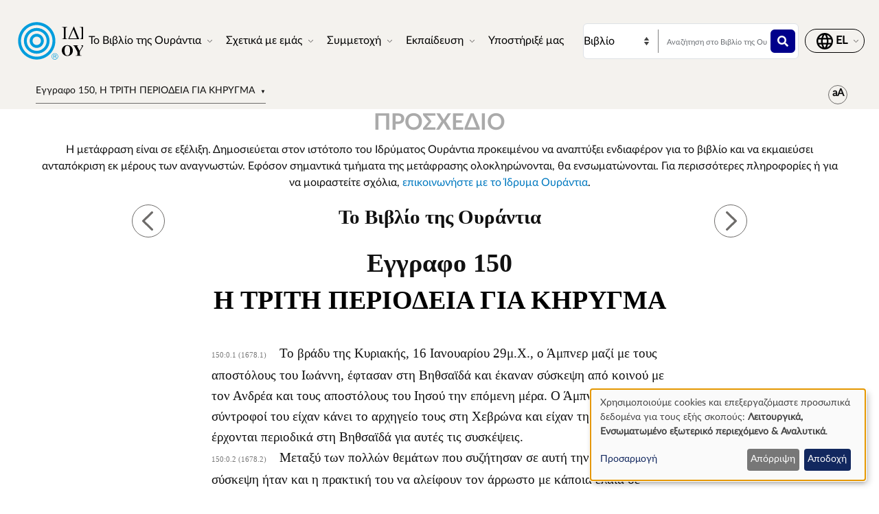

--- FILE ---
content_type: text/html; charset=UTF-8
request_url: https://www.urantia.org/el/vivlio-tis-oyrantia/eggrafo-150-i-triti-periodeia-gia-kirygma
body_size: 32616
content:
<!DOCTYPE html>
<html lang="el" dir="ltr" prefix="og: https://ogp.me/ns#">
  <head>
    <meta charset="utf-8" />
<meta name="description" content="Το Βιβλίο της ΟυράντιαΕγγραφο 150" />
<link rel="canonical" href="https://www.urantia.org/el/vivlio-tis-oyrantia/eggrafo-150-i-triti-periodeia-gia-kirygma" />
<link rel="icon" href="/sites/default/files/site-logos/favicon/favicon.ico" />
<link rel="mask-icon" href="/sites/default/files/site-logos/favicon/safari-pinned-tab.svg" color="#5bbad5" />
<link rel="icon" sizes="16x16" href="/sites/default/files/site-logos/favicon/favicon-16x16.png" />
<link rel="icon" sizes="32x32" href="/sites/default/files/site-logos/favicon/favicon-32x32.png" />
<link rel="icon" sizes="192x192" href="/sites/default/files/site-logos/favicon/android-chrome-192x192.png" />
<link rel="apple-touch-icon" sizes="180x180" href="/sites/default/files/site-logos/favicon/apple-touch-icon.png" />
<link rel="apple-touch-icon-precomposed" sizes="180x180" href="/sites/default/files/site-logos/favicon/apple-touch-icon.png" />
<link rel="manifest" href="/sites/default/files/site-logos/favicon/site.webmanifest" crossorigin="use-credentials" />
<meta name="Generator" content="Drupal 10 (https://www.drupal.org)" />
<meta name="MobileOptimized" content="width" />
<meta name="HandheldFriendly" content="true" />
<meta name="viewport" content="width=device-width, initial-scale=1, shrink-to-fit=no" />
<meta http-equiv="x-ua-compatible" content="ie=edge" />
<link rel="alternate" hreflang="en" href="https://www.urantia.org/urantia-book-standardized/paper-150-third-preaching-tour" />
<link rel="alternate" hreflang="ar" href="https://www.urantia.org/ar/kitb-ywrnshy/150-wrq-jwl-lwz-lthlth" />
<link rel="alternate" hreflang="bg" href="https://www.urantia.org/bg/knigata-urantiya/dokument-150-tretoto-propovednichesko-pteshestvie" />
<link rel="alternate" hreflang="zh-hans" href="https://www.urantia.org/zh-hans/urantia-book/paper-150" />
<link rel="alternate" hreflang="cs" href="https://www.urantia.org/cs/kniha-urantia/kapitola-150-treti-poutni-kazani" />
<link rel="alternate" hreflang="da" href="https://www.urantia.org/da/urantia-bogen/kapitel-150-den-tredje-praediketur" />
<link rel="alternate" hreflang="nl" href="https://www.urantia.org/nl/het-urantia-boek/verhandeling-150-de-derde-prediktocht" />
<link rel="alternate" hreflang="et" href="https://www.urantia.org/et/urantia-raamat/150-kiri-kolmas-jutlustamisreis" />
<link rel="alternate" hreflang="fa" href="https://www.urantia.org/fa/khtb-ywrnshy/mqlhy-150-swmyn-twr-mwzh" />
<link rel="alternate" hreflang="fi" href="https://www.urantia.org/fi/urantia-kirja/luku-150-kolmas-saarnamatka" />
<link rel="alternate" hreflang="fr" href="https://www.urantia.org/fr/le-livre-d-urantia/fascicule-150-la-troisieme-tournee-de-predication" />
<link rel="alternate" hreflang="de" href="https://www.urantia.org/de/das-urantia-buch/schrift-150-die-dritte-predigtrundreise" />
<link rel="alternate" hreflang="el" href="https://www.urantia.org/el/vivlio-tis-oyrantia/eggrafo-150-i-triti-periodeia-gia-kirygma" />
<link rel="alternate" hreflang="he" href="https://www.urantia.org/he/hspr-shl-vrntyh/msmk-150-ms-hhtph-hshlyshy" />
<link rel="alternate" hreflang="hu" href="https://www.urantia.org/hu/az-urantia-konyv/150-iras-harmadik-tanhirdeto-vandorut" />
<link rel="alternate" hreflang="id" href="https://www.urantia.org/id/buku-urantia/makalah-150-perjalanan-pemberitaan-ketiga" />
<link rel="alternate" hreflang="it" href="https://www.urantia.org/it/il-libro-di-urantia/fascicolo-150-il-terzo-giro-di-predicazione" />
<link rel="alternate" hreflang="ja" href="https://www.urantia.org/ja/uranteiabutuku/lun-wen-150-3-du-mu-noshuo-jiao-you-li" />
<link rel="alternate" hreflang="ko" href="https://www.urantia.org/ko/yuransia-seo/je-150-pyeonse-beonjjae-jeondo-yeohaeng" />
<link rel="alternate" hreflang="lt" href="https://www.urantia.org/lt/urantijos-knyga/150-dokumentas-trecioji-pamokslavimo-kelione" />
<link rel="alternate" hreflang="pl" href="https://www.urantia.org/pl/ksiega-urantii/przekaz-150-trzecia-tura-gloszenia-kazan" />
<link rel="alternate" hreflang="pt" href="https://www.urantia.org/pt/o-livro-de-urantia/documento-150-terceira-campanha-de-pregacao" />
<link rel="alternate" hreflang="ro" href="https://www.urantia.org/ro/cartea-urantia/capitolul-150-cel-de-al-treilea-turneu-de-predicare" />
<link rel="alternate" hreflang="ru" href="https://www.urantia.org/ru/kniga-urantii/dokument-150-trete-propovednicheskoe-puteshestvie" />
<link rel="alternate" hreflang="es" href="https://www.urantia.org/es/el-libro-urantia/documento-150-la-tercera-gira-de-predicacion" />
<link rel="alternate" hreflang="es-eur" href="https://www.urantia.org/es-eur/el-libro-de-urantia-europea/documento-150-la-tercera-gira-de-predicacion" />
<link rel="alternate" hreflang="es-int" href="https://www.urantia.org/es-int/el-libro-de-urantia-internacional/documento-150-la-tercera-gira-de-predicacion" />
<link rel="alternate" hreflang="sv" href="https://www.urantia.org/sv/urantiaboken/kapitel-150-den-tredje-predikoturen" />
<link rel="alternate" hreflang="tr" href="https://www.urantia.org/tr/urantianin-kitabi/150-makale-ucuncu-duyuru-turnesi" />
<link rel="prev" href="/el/vivlio-tis-oyrantia/eggrafo-149-i-deyteri-periodeia-gia-kirygma" />
<link rel="up" href="/el/vivlio-tis-oyrantia/meros-iv-i-zoi-kai-oi-didaskalies-toy-iisoy" />
<link rel="next" href="/el/vivlio-tis-oyrantia/eggrafo-151-paramoni-kai-kirygma-stin-paralia" />

    <title>Εγγραφο 150, Η ΤΡΙΤΗ ΠΕΡΙΟΔΕΙΑ ΓΙΑ ΚΗΡΥΓΜΑ | Το Βιβλίο της Ουράντια | Ουράντια Ίδρυμα</title>
    <link rel="stylesheet" media="all" href="/sites/default/files/css/css_IExUTAJiJJC7ntQClHNHFJFs8V0NPgJwm6781In86rI.css?delta=0&amp;language=el&amp;theme=urantia&amp;include=[base64]" />
<link rel="stylesheet" media="all" href="/sites/default/files/css/css_ShvN_W9pts0yCWSbj7Tb_tr19k18dgdd97wF983izT4.css?delta=1&amp;language=el&amp;theme=urantia&amp;include=[base64]" />
<link rel="stylesheet" media="all" href="//use.fontawesome.com/releases/v5.13.0/css/all.css" />
<link rel="stylesheet" media="all" href="/sites/default/files/css/css_rOwTEB8Ny237MT0O9IAMMu_iv5nLk7xF5oS51SgfJI4.css?delta=3&amp;language=el&amp;theme=urantia&amp;include=[base64]" />

    <script type="application/json" data-drupal-selector="drupal-settings-json">{"path":{"baseUrl":"\/","pathPrefix":"el\/","currentPath":"node\/176","currentPathIsAdmin":false,"isFront":false,"currentLanguage":"el"},"pluralDelimiter":"\u0003","suppressDeprecationErrors":true,"ajaxPageState":{"libraries":"[base64]","theme":"urantia","theme_token":null},"ajaxTrustedUrl":{"\/el\/search\/node":true},"gtag":{"tagId":"","consentMode":true,"otherIds":[],"events":[],"additionalConfigInfo":[]},"gtm":{"tagId":null,"settings":{"data_layer":"dataLayer","include_classes":false,"allowlist_classes":"","blocklist_classes":"","include_environment":false,"environment_id":"","environment_token":""},"tagIds":["GTM-WXKH457"]},"responsive_menu":{"position":"right","theme":"theme-light","pagedim":"pagedim","modifyViewport":true,"use_bootstrap":true,"breakpoint":"all and (min-width: 768px)","drag":false,"superfish":{"active":true,"delay":300,"speed":100,"speedOut":100},"mediaQuery":"all and (min-width: 768px)","custom":{"options":{"navbar":{"add":true,"title":"\u039c\u03b5\u03bd\u03bf\u03cd"}},"config":{"classNames":{"selected":"my-custom-menu--active-trail"}}}},"klaro":{"config":{"elementId":"klaro","storageMethod":"cookie","cookieName":"klaro","cookieExpiresAfterDays":180,"cookieDomain":"","groupByPurpose":false,"acceptAll":false,"hideDeclineAll":false,"hideLearnMore":false,"learnMoreAsButton":false,"additionalClass":" hide-consent-dialog-title klaro-theme-urantia","htmlTexts":false,"autoFocus":true,"privacyPolicy":"\/privacy-policy","lang":"el","services":[{"name":"cms","default":true,"title":"\u039b\u03b5\u03b9\u03c4\u03bf\u03c5\u03c1\u03b3\u03b9\u03ba\u03ac","description":"\u0391\u03c0\u03bf\u03b8\u03b7\u03ba\u03b5\u03cd\u03b5\u03b9 \u03b4\u03b5\u03b4\u03bf\u03bc\u03ad\u03bd\u03b1 (\u03c0.\u03c7. cookie \u03b3\u03b9\u03b1 \u03c3\u03c5\u03bd\u03b5\u03b4\u03c1\u03af\u03b1 \u03c7\u03c1\u03ae\u03c3\u03c4\u03b7) \u03c3\u03c4\u03bf\u03bd \u03c0\u03b5\u03c1\u03b9\u03b7\u03b3\u03b7\u03c4\u03ae \u03c3\u03b1\u03c2 (\u03b1\u03c0\u03b1\u03b9\u03c4\u03b5\u03af\u03c4\u03b1\u03b9 \u03b3\u03b9\u03b1 \u03c4\u03b7 \u03c7\u03c1\u03ae\u03c3\u03b7 \u03b1\u03c5\u03c4\u03bf\u03cd \u03c4\u03bf\u03c5 \u03b9\u03c3\u03c4\u03cc\u03c4\u03bf\u03c0\u03bf\u03c5).","purposes":["cms"],"callbackCode":"","cookies":[["^[SESS|SSESS]","",""]],"required":true,"optOut":false,"onlyOnce":false,"contextualConsentOnly":false,"contextualConsentText":"","wrapperIdentifier":[],"translations":{"el":{"title":"\u039b\u03b5\u03b9\u03c4\u03bf\u03c5\u03c1\u03b3\u03b9\u03ba\u03ac"}}},{"name":"klaro","default":true,"title":"\u0394\u03b9\u03b1\u03c7\u03b5\u03b9\u03c1\u03b9\u03c3\u03c4\u03ae\u03c2 \u03c3\u03c5\u03b3\u03ba\u03b1\u03c4\u03ac\u03b8\u03b5\u03c3\u03b7\u03c2","description":"\u03a4\u03bf Klaro! \u03b4\u03b9\u03b1\u03c7\u03b5\u03b9\u03c1\u03b9\u03c3\u03c4\u03ae\u03c2 cookies \u0026 \u03c3\u03c5\u03b3\u03ba\u03b1\u03c4\u03ac\u03b8\u03b5\u03c3\u03b7\u03c2 \u03b1\u03c0\u03bf\u03b8\u03b7\u03ba\u03b5\u03cd\u03b5\u03b9 \u03c4\u03b7\u03bd \u03ba\u03b1\u03c4\u03ac\u03c3\u03c4\u03b1\u03c3\u03b7 \u03c3\u03c5\u03b3\u03ba\u03b1\u03c4\u03ac\u03b8\u03b5\u03c3\u03ae\u03c2 \u03c3\u03b1\u03c2 \u03c3\u03c4\u03bf\u03bd \u03c0\u03b5\u03c1\u03b9\u03b7\u03b3\u03b7\u03c4\u03ae.","purposes":["cms"],"callbackCode":"","cookies":[["klaro","",""]],"required":true,"optOut":false,"onlyOnce":false,"contextualConsentOnly":false,"contextualConsentText":"","wrapperIdentifier":[],"translations":{"el":{"title":"\u0394\u03b9\u03b1\u03c7\u03b5\u03b9\u03c1\u03b9\u03c3\u03c4\u03ae\u03c2 \u03c3\u03c5\u03b3\u03ba\u03b1\u03c4\u03ac\u03b8\u03b5\u03c3\u03b7\u03c2"}}},{"name":"youtube","default":true,"title":"YouTube","description":"\u03a4\u03bf YouTube \u03b5\u03af\u03bd\u03b1\u03b9 \u03bc\u03b9\u03b1 \u03b4\u03b9\u03b1\u03b4\u03b9\u03ba\u03c4\u03c5\u03b1\u03ba\u03ae \u03c0\u03bb\u03b1\u03c4\u03c6\u03cc\u03c1\u03bc\u03b1 \u03b4\u03b9\u03b1\u03bc\u03bf\u03b9\u03c1\u03b1\u03c3\u03bc\u03bf\u03cd \u03b2\u03af\u03bd\u03c4\u03b5\u03bf \u03c0\u03bf\u03c5 \u03b1\u03bd\u03ae\u03ba\u03b5\u03b9 \u03c3\u03c4\u03b7 Google.","purposes":["external_content"],"callbackCode":"","cookies":[],"required":false,"optOut":false,"onlyOnce":false,"contextualConsentOnly":false,"contextualConsentText":"","wrapperIdentifier":[],"translations":{"el":{"title":"YouTube"}}},{"name":"ga","default":true,"title":"Google Analytics","description":"\u03a0\u03b1\u03c1\u03b1\u03ba\u03bf\u03bb\u03bf\u03c5\u03b8\u03b5\u03af \u03c4\u03b9\u03c2 \u03b4\u03b9\u03b1\u03b4\u03b9\u03ba\u03c4\u03c5\u03b1\u03ba\u03ad\u03c2 \u03b5\u03c0\u03b9\u03c3\u03ba\u03ad\u03c8\u03b5\u03b9\u03c2 \u03c3\u03c4\u03bf\u03bd \u03b9\u03c3\u03c4\u03cc\u03c4\u03bf\u03c0\u03bf \u03c9\u03c2 \u03c5\u03c0\u03b7\u03c1\u03b5\u03c3\u03af\u03b1.","purposes":["analytics"],"callbackCode":"if (typeof gtag === \u0027function\u0027) {\r\n   gtag(\u0027consent\u0027, \u0027update\u0027, {\r\n      \u0027analytics_storage\u0027: consent ? \u0027granted\u0027 : \u0027denied\u0027,\r\n      \u0027ad_storage\u0027: consent ? \u0027granted\u0027 : \u0027denied\u0027,\r\n      \u0027ad_personalization\u0027: consent ? \u0027granted\u0027 : \u0027denied\u0027,\r\n      \u0027ad_user_data\u0027: consent ? \u0027granted\u0027 : \u0027denied\u0027,\r\n   });\r\n}","cookies":[["^_ga(_.*)?","",""],["^_gid","",""],["^IDE","",""]],"required":false,"optOut":false,"onlyOnce":false,"contextualConsentOnly":false,"contextualConsentText":"","wrapperIdentifier":[],"translations":{"el":{"title":"Google Analytics"}}}],"translations":{"el":{"consentModal":{"title":"\u03a7\u03c1\u03ae\u03c3\u03b7 \u03c0\u03c1\u03bf\u03c3\u03c9\u03c0\u03b9\u03ba\u03ce\u03bd \u03b4\u03b5\u03b4\u03bf\u03bc\u03ad\u03bd\u03c9\u03bd \u03ba\u03b1\u03b9 cookies","description":"\u03a0\u03b1\u03c1\u03b1\u03ba\u03b1\u03bb\u03bf\u03cd\u03bc\u03b5 \u03b5\u03c0\u03b9\u03bb\u03ad\u03be\u03c4\u03b5 \u03c4\u03b9\u03c2 \u03c5\u03c0\u03b7\u03c1\u03b5\u03c3\u03af\u03b5\u03c2 \u03ba\u03b1\u03b9 \u03c4\u03b9\u03c2 \u03b5\u03c6\u03b1\u03c1\u03bc\u03bf\u03b3\u03ad\u03c2 \u03c4\u03c1\u03af\u03c4\u03c9\u03bd \u03c0\u03bf\u03c5 \u03b8\u03b1 \u03b8\u03ad\u03bb\u03b1\u03bc\u03b5 \u03bd\u03b1 \u03c7\u03c1\u03b7\u03c3\u03b9\u03bc\u03bf\u03c0\u03bf\u03b9\u03ae\u03c3\u03bf\u03c5\u03bc\u03b5.","privacyPolicy":{"name":"\u03c0\u03bf\u03bb\u03b9\u03c4\u03b9\u03ba\u03ae \u03b1\u03c0\u03bf\u03c1\u03c1\u03ae\u03c4\u03bf\u03c5","text":"\u0393\u03b9\u03b1 \u03bd\u03b1 \u03bc\u03ac\u03b8\u03b5\u03c4\u03b5 \u03c0\u03b5\u03c1\u03b9\u03c3\u03c3\u03cc\u03c4\u03b5\u03c1\u03b1, \u03c0\u03b1\u03c1\u03b1\u03ba\u03b1\u03bb\u03bf\u03cd\u03bc\u03b5 \u03b4\u03b9\u03b1\u03b2\u03ac\u03c3\u03c4\u03b5 \u03c4\u03b7\u03bd {privacyPolicy} \u03bc\u03b1\u03c2."}},"consentNotice":{"title":"\u03a7\u03c1\u03ae\u03c3\u03b7 \u03c0\u03c1\u03bf\u03c3\u03c9\u03c0\u03b9\u03ba\u03ce\u03bd \u03b4\u03b5\u03b4\u03bf\u03bc\u03ad\u03bd\u03c9\u03bd \u03ba\u03b1\u03b9 cookies","changeDescription":"There were changes since your last visit, please update your consent.","description":"\u03a7\u03c1\u03b7\u03c3\u03b9\u03bc\u03bf\u03c0\u03bf\u03b9\u03bf\u03cd\u03bc\u03b5 cookies \u03ba\u03b1\u03b9 \u03b5\u03c0\u03b5\u03be\u03b5\u03c1\u03b3\u03b1\u03b6\u03cc\u03bc\u03b1\u03c3\u03c4\u03b5 \u03c0\u03c1\u03bf\u03c3\u03c9\u03c0\u03b9\u03ba\u03ac \u03b4\u03b5\u03b4\u03bf\u03bc\u03ad\u03bd\u03b1 \u03b3\u03b9\u03b1 \u03c4\u03bf\u03c5\u03c2 \u03b5\u03be\u03ae\u03c2 \u03c3\u03ba\u03bf\u03c0\u03bf\u03cd\u03c2: {purposes}.\r\n","learnMore":"\u03a0\u03c1\u03bf\u03c3\u03b1\u03c1\u03bc\u03bf\u03b3\u03ae","privacyPolicy":{"name":"\u03c0\u03bf\u03bb\u03b9\u03c4\u03b9\u03ba\u03ae \u03b1\u03c0\u03bf\u03c1\u03c1\u03ae\u03c4\u03bf\u03c5"}},"ok":"\u0391\u03c0\u03bf\u03b4\u03bf\u03c7\u03ae","save":"\u0391\u03c0\u03bf\u03b8\u03ae\u03ba\u03b5\u03c5\u03c3\u03b7","decline":"\u0391\u03c0\u03cc\u03c1\u03c1\u03b9\u03c8\u03b7","close":"\u039a\u03bb\u03b5\u03af\u03c3\u03b9\u03bc\u03bf","acceptAll":"Accept all","acceptSelected":"\u0391\u03c0\u03bf\u03b4\u03bf\u03c7\u03ae \u03b5\u03c0\u03b9\u03bb\u03b5\u03b3\u03bc\u03ad\u03bd\u03c9\u03bd","service":{"disableAll":{"title":"\u0395\u03bd\u03b5\u03c1\u03b3\u03bf\u03c0\u03bf\u03af\u03b7\u03c3\u03b7\/\u03b1\u03c0\u03b5\u03bd\u03b5\u03c1\u03b3\u03bf\u03c0\u03bf\u03af\u03b7\u03c3\u03b7 \u03cc\u03bb\u03c9\u03bd \u03c4\u03c9\u03bd \u03c5\u03c0\u03b7\u03c1\u03b5\u03c3\u03b9\u03ce\u03bd","description":"\u03a7\u03c1\u03b7\u03c3\u03b9\u03bc\u03bf\u03c0\u03bf\u03b9\u03ae\u03c3\u03c4\u03b5 \u03b1\u03c5\u03c4\u03cc\u03bd \u03c4\u03bf\u03bd \u03b4\u03b9\u03b1\u03ba\u03cc\u03c0\u03c4\u03b7 \u03b3\u03b9\u03b1 \u03bd\u03b1 \u03b5\u03bd\u03b5\u03c1\u03b3\u03bf\u03c0\u03bf\u03b9\u03ae\u03c3\u03b5\u03c4\u03b5 \u03ae \u03bd\u03b1 \u03b1\u03c0\u03b5\u03bd\u03b5\u03c1\u03b3\u03bf\u03c0\u03bf\u03b9\u03ae\u03c3\u03b5\u03c4\u03b5 \u03cc\u03bb\u03b5\u03c2 \u03c4\u03b9\u03c2 \u03c5\u03c0\u03b7\u03c1\u03b5\u03c3\u03af\u03b5\u03c2."},"optOut":{"title":"(opt-out)","description":"This service is loaded by default (opt-out possible)."},"required":{"title":"(\u03b1\u03c0\u03b1\u03b9\u03c4\u03b5\u03af\u03c4\u03b1\u03b9 \u03c0\u03ac\u03bd\u03c4\u03b1)","description":"This service is always required."},"purposes":"Purposes","purpose":"\u03a3\u03ba\u03bf\u03c0\u03cc\u03c2"},"contextualConsent":{"acceptAlways":"\u03a0\u03ac\u03bd\u03c4\u03b1","acceptOnce":"\u039d\u03b1\u03b9 (\u03b1\u03c5\u03c4\u03ae \u03c4\u03b7 \u03c6\u03bf\u03c1\u03ac)","description":"Load external content supplied by {title}?"},"poweredBy":"\u03a5\u03c0\u03bf\u03c3\u03c4\u03b7\u03c1\u03af\u03b6\u03b5\u03c4\u03b1\u03b9 \u03b1\u03c0\u03cc \u03c4\u03bf Klaro!","purposeItem":{"service":"Service","services":"Services"},"privacyPolicy":{"name":"\u03c0\u03bf\u03bb\u03b9\u03c4\u03b9\u03ba\u03ae \u03b1\u03c0\u03bf\u03c1\u03c1\u03ae\u03c4\u03bf\u03c5","text":"\u0393\u03b9\u03b1 \u03bd\u03b1 \u03bc\u03ac\u03b8\u03b5\u03c4\u03b5 \u03c0\u03b5\u03c1\u03b9\u03c3\u03c3\u03cc\u03c4\u03b5\u03c1\u03b1, \u03c0\u03b1\u03c1\u03b1\u03ba\u03b1\u03bb\u03bf\u03cd\u03bc\u03b5 \u03b4\u03b9\u03b1\u03b2\u03ac\u03c3\u03c4\u03b5 \u03c4\u03b7\u03bd {privacyPolicy} \u03bc\u03b1\u03c2."},"purposes":{"cms":{"title":"\u039b\u03b5\u03b9\u03c4\u03bf\u03c5\u03c1\u03b3\u03b9\u03ba\u03ac","description":""},"advertising":{"title":"\u0394\u03b9\u03b1\u03c6\u03ae\u03bc\u03b9\u03c3\u03b7 \u03ba\u03b1\u03b9 \u039c\u03ac\u03c1\u03ba\u03b5\u03c4\u03b9\u03bd\u03b3\u03ba","description":""},"analytics":{"title":"\u0391\u03bd\u03b1\u03bb\u03c5\u03c4\u03b9\u03ba\u03ac","description":""},"livechat":{"title":"Live chat","description":""},"security":{"title":"Security","description":""},"styling":{"title":"Styling","description":""},"external_content":{"title":"\u0395\u03bd\u03c3\u03c9\u03bc\u03b1\u03c4\u03c9\u03bc\u03ad\u03bd\u03bf \u03b5\u03be\u03c9\u03c4\u03b5\u03c1\u03b9\u03ba\u03cc \u03c0\u03b5\u03c1\u03b9\u03b5\u03c7\u03cc\u03bc\u03b5\u03bd\u03bf","description":""}}}},"showNoticeTitle":true,"styling":{"theme":["light"]}},"dialog_mode":"notice","show_toggle_button":false,"toggle_button_icon":null,"show_close_button":false,"exclude_urls":[],"disable_urls":[]},"block_ajax":{"config":{"type":"GET","timeout":"60000","async":true,"cache":true,"dataType":"json"},"blocks":{"urantia_custombooknavigation":{"id":"custom_book_navigation","label":"Custom book navigation","label_display":"0","provider":"custom_book_block","block_mode":"all pages","target_book":"17","start_level":"1","max_levels":"0","always_expand":1,"block_ajax":{"is_ajax":1,"max_age":"0","show_spinner":1,"placeholder":"Loading...","ajax_defaults":{"method":"GET","timeout":"60000","others":{"async":"async","cache":"cache"}}}}}},"user":{"uid":0,"permissionsHash":"b89483aea1183f28c3d8feeab677d81a2f16338de296cf839b7407647ddac358"}}</script>
<script src="/sites/default/files/js/js_cAHE9zqdX8aC7hjY7ChV1jp7cAKBubeqRwW4iaLOp8w.js?scope=header&amp;delta=0&amp;language=el&amp;theme=urantia&amp;include=[base64]"></script>
<script src="/modules/contrib/google_tag/js/gtag.js?t7fo4w"></script>
<script src="/modules/contrib/google_tag/js/gtm.js?t7fo4w"></script>
<script src="/libraries/klaro/dist/klaro-no-translations-no-css.js?t7fo4w" defer id="klaro-js"></script>

  </head>
  <body id="bootstrap-overrides"  class="layout-no-sidebars page-node-176 path-node node--type-book">
    <a href="#main-content" class="visually-hidden-focusable">
      Παράκαμψη προς το κυρίως περιεχόμενο
    </a>
    <noscript><iframe src="https://www.googletagmanager.com/ns.html?id=GTM-WXKH457"
                  height="0" width="0" style="display:none;visibility:hidden"></iframe></noscript>

      <div class="dialog-off-canvas-main-canvas" data-off-canvas-main-canvas>
    
<div id="page-wrapper">
  <div id="page">
    <header id="header" class="header" role="banner" aria-label="Site header">
      
        
  <div class="container-fluid p-3 px-4">
    <div class="row align-items-center">
      <div class="col-8 col-sm-9 col-md-3 col-lg-2 col-xl-2 order-1 order-sm-1 order-md-1 order-lg-1 order-xl-1 my-3">
            <a href="/el" title="Αρχική" rel="home" class="navbar-brand">
          <img src="/sites/default/files/site-logos/greek-logo.svg" alt="Αρχική" class="img-fluid d-inline-block align-top site-logo-img" />
        <span class="ml-2 d-none d-md-inline"></span>
  </a>


      </div>
      <div class="col-2 col-sm-1 col-md-1 col-lg-6 col-xl-6 order-3 order-sm-3 order-md-4 order-lg-2 order-xl-2 d-flex justify-content-end text-nowrap d-print-none">
        <nav  class="navbar navbar-dark bg-primary navbar-expand-lg" id="navbar-main">
                                <button class="navbar-toggler navbar-toggler-right" type="button" data-toggle="collapse" data-target="#CollapsingNavbar" aria-controls="CollapsingNavbar" aria-expanded="false" aria-label="Toggle navigation">
              <span class="navbar-toggler-icon"></span>
            </button>
            <div class="collapse navbar-collapse" id="CollapsingNavbar">
                <div id="block-urantia-horizontalmenu" class="block block-responsive-menu block-responsive-menu-horizontal-menu">
  
    
      <div class="content">
      <nav class="responsive-menu-block-wrapper">
  
              <ul id="horizontal-menu" class="horizontal-menu">
                    <li class="menu-item menu-item--expanded">
        <span data-icon-position="before">Το Βιβλίο της Ουράντια</span>
                                <ul class="menu sub-nav">
                    <li class="menu-item">
        <a href="/el/toy-vivlioy-tis-oyrantia/diavaste-vivlio-tis-oyrantia-online" data-drupal-link-system-path="node/255">Ανάγνωση</a>
              </li>
                <li class="menu-item">
        <a href="/el/toy-vivlioy-tis-oyrantia/katevaste-keimeno-toy-vivlioy-tis-oyrantia" data-drupal-link-system-path="node/304">Λήψη</a>
              </li>
                <li class="menu-item">
        <a href="/el/node/301" data-drupal-link-system-path="node/301">Εισαγωγή</a>
              </li>
                <li class="menu-item">
        <a href="/el/mia-eisagogi-sto-vivlio-tis-oyrantia" data-drupal-link-system-path="node/307">Εισαγωγή</a>
              </li>
                <li class="menu-item">
        <a href="/el/MultiLanguageBook" data-drupal-link-system-path="node/259">Πολύγλωσσο βιβλίο</a>
              </li>
                <li class="menu-item">
        <a href="/el/node/305" data-drupal-link-system-path="node/305">Αγορά</a>
              </li>
        </ul>
  
              </li>
                <li class="menu-item menu-item--expanded">
        <span data-icon-position="before">Σχετικά με εμάς</span>
                                <ul class="menu sub-nav">
                    <li class="menu-item">
        <a href="/el/schetika-me-emas/poioi-eimaste" data-drupal-link-system-path="node/261">Ποιοι είμαστε</a>
              </li>
                <li class="menu-item">
        <a href="/el/schetika-me-emas/ti-kanoeme" data-drupal-link-system-path="node/262">Τι κάνουμε</a>
              </li>
                <li class="menu-item">
        <a href="/el/node/298" data-drupal-link-system-path="node/298">Νέα</a>
              </li>
                <li class="menu-item">
        <a href="/el/node/2058" data-drupal-link-system-path="node/2058">Ετήσια έκθεση</a>
              </li>
        </ul>
  
              </li>
                <li class="menu-item menu-item--expanded">
        <span data-icon-position="before">Συμμετοχή</span>
                                <ul class="menu sub-nav">
                    <li class="menu-item">
        <a href="/el/semmetoche/epafe-me-anaynostes" data-drupal-link-system-path="node/264">Επαφή με αναγνώστες</a>
              </li>
                <li class="menu-item">
        <a href="/el/ekdiloseis" data-drupal-link-system-path="node/265">Εκδηλώσεις</a>
              </li>
                <li class="menu-item">
        <a href="/el/epikoinoniste-mazi-mas" data-drupal-link-system-path="node/245">Επικοινώνησε μαζί μας</a>
              </li>
        </ul>
  
              </li>
                <li class="menu-item menu-item--expanded">
        <span data-icon-position="before">Εκπαίδευση</span>
                                <ul class="menu sub-nav">
                    <li class="menu-item">
        <a href="/el/node/267" data-drupal-link-system-path="node/267">Διαδικτυακό σχολείο</a>
              </li>
                <li class="menu-item">
        <a href="/el/node/268" data-drupal-link-system-path="node/268">Υλικά μελέτης</a>
              </li>
                <li class="menu-item">
        <a href="/el/node/269" data-drupal-link-system-path="node/269">Σεμινάρια &amp; παρουσιάσεις</a>
              </li>
                <li class="menu-item">
        <a href="https://library.urantia.org/" data-icon-position="before">Βιβλιοθήκη μεταφράσεων</a>
              </li>
        </ul>
  
              </li>
                <li class="menu-item">
        <a href="/el/node/300" data-drupal-link-system-path="node/300">Υποστήριξέ μας</a>
              </li>
        </ul>
  


</nav>



    </div>
  </div>


            </div>
                                      </nav>
      </div>
      <div class="col-12 col-sm-12 col-md-6 col-lg-3 col-xl-3 order-3 order-sm-3 order-md-2 order-lg-3 order-xl-3 px-0 d-print-none">
        <div class="row search-row py-2 flex-nowrap col-12 m-0">
          <select id="searchType" class="col-4 px-0 invisible">
            <option value="book">Βιβλίο</option>
            <option value="website">Ιστότοπος</option>
          </select>
          <div class="website-search-form hidden col-8">
              <section class="row region region-header-form">
    <div class="search-block-form block block-search block-search-form-block" data-drupal-selector="search-block-form" id="block-urantia-search-form-wide" role="search">
  
    
    <div class="content container-inline">
        <div class="content container-inline">
      <form action="/el/search/node" method="get" id="search-block-form" accept-charset="UTF-8" class="search-form search-block-form form-row">
  




        
  <div class="js-form-item js-form-type-search form-type-search js-form-item-keys form-item-keys form-no-label mb-3">
          <label for="edit-keys" class="visually-hidden">Αναζήτηση</label>
                    <input title="Enter the terms you wish to search for." placeholder="Αναζήτηση σε αυτόν τον ιστότοπο" data-drupal-selector="edit-keys" type="search" id="edit-keys" name="keys" value="" size="15" maxlength="128" class="form-search form-control" />

                      </div>
<div data-drupal-selector="edit-actions" class="form-actions js-form-wrapper form-wrapper mb-3" id="edit-actions"><button data-drupal-selector="edit-submit" type="submit" id="edit-submit" value="" class="button js-form-submit form-submit btn btn-primary"></button>
</div>

</form>

    </div>
  
  </div>
</div>

  </section>

          </div>
          <div class="uranita-external hidden col-8 px-1">
            <form action="/el/vivlio-tis-oyrantia/anazitisi" method="GET" id="book-search-form" class="search-form uranita-external">
              <div class="form-item">
                <input type="text" class="input-text empty form-search form-control" value="" size="15" name="keys" id="hdr-book" placeholder="Αναζήτηση στο Βιβλίο της Ουράντια">
                <button data-drupal-selector="book-submit" type="submit" id="book-submit" value="" class="button js-form-submit form-submit btn btn-primary"></button>
              </div>
            </form>
          </div>
        </div>
      </div>
      <div class="col-2 col-sm-2 col-md-2 col-lg-1 col-xl-1 order-2 order-sm-2 order-md-3 order-lg-4 order-xl-4 text-nowrap d-print-none">
          <section class="row region region-secondary-menu">
    <nav role="navigation" aria-labelledby="block-urantia-actionmenu-menu" id="block-urantia-actionmenu" class="block block-menu navigation menu--action-menu">
            
  <h2 class="visually-hidden" id="block-urantia-actionmenu-menu">Action Menu</h2>
  

        
              <ul class="clearfix nav justify-content-center">
                    <li class="nav-item p-0 d-flex align-items-center">
                <span data-icon-position="before" class="nav-link">  <svg class="micon uranita-icon-set-Language" aria-hidden="true"><use xlink:href="https://www.urantia.org/sites/default/files/micon/uranita-icon-set/symbol-defs.svg#uranita-icon-set-Language"></use></svg>

  <span  class="icon-label">
    &nbsp;
  </span>
</span>
              </li>
        </ul>
  


  </nav>

  </section>

      </div>
    </div>
  </div>

  <div class="header-book d-print-none">
    <div class="container">
      <div class="row">
        <div class="col-md-12">
            <section class="row region region-header-book">
    <div class="block-ajax">
  
  <div class="block-ajax-placeholder"
       data-block-ajax-id="urantia_custombooknavigation"
       data-block-ajax-plugin-id="custom_book_navigation"
       data-block-ajax-provider="custom_book_block"
       data-block-ajax-placeholder="Loading..."
       data-block-ajax-show-spinner="1">
      </div>
</div>
<div id="block-urantia-audiostreaming" class="block block-urantia-book block-audio-streaming">
  
    
      <div class="content">
      
    </div>
  </div>
<div id="block-urantia-textsizetoggleparagraphnumber" class="block block-urantia-book block-text-size-and-toggle-paragraph-number">
  
    
      <div class="content">
      
<div class="block block-">
  <div class="text-size-toggle-paragraph-number-outer-wrapper">
    <div class="text-size-crontrols-toggle" type="button" data-bs-toggle="collapse" data-bs-target="#toggleParagraphNumbersWrapper" aria-expanded=false aria-controls="toggleParagraphNumbersWrapper">
      <span class="icon-text-size"></span>
    </div>
    <div id="toggleParagraphNumbersWrapper" class="text-size-toggle-paragraph-number-wrapper collapse">
      <div class="text-size-toggles">
        <span class="text-small-toggle"></span>
        <span class="text-regular-toggle active"></span>
        <span class="text-large-toggle"></span>
      </div>
      <div class="toggle-paragraph-numbers-wrapper">
        <label class="switch">
          <input type="checkbox" checked="checked">
          <span class="slider round"></span>
        </label>
        <span class="switch-label">
          Αριθμοί παραγράφου
        </span>
      </div>
    </div>
  </div>
</div>

    </div>
  </div>

  </section>

        </div>
      </div>
    </div>
  </div>

  <div class="header-audiobook d-print-none">
    <div class="container-fluid bg-dark text-white">
      
    </div>
  </div>

    </header>
          <div class="highlighted">
        <aside class="container-fluid section clearfix" role="complementary">
            <div data-drupal-messages-fallback class="hidden"></div>


        </aside>
      </div>
            <div id="main-wrapper" class="layout-main-wrapper clearfix">
              <div id="main" class="p-0 container-fluid">
          
          <div class="row mx-0 row-offcanvas row-offcanvas-left clearfix">
              <main class="main-content col" id="content" role="main">
                <section class="section">
                  <a href="#main-content" id="main-content" tabindex="-1"></a>
                    
<section  class="region-wrapper-content full-width" style="">
			                <div id="block-urantia-page-title" class="block block-core block-page-title-block">
  
    
      <div class="content">
      
  <h1 class="title"><span class="field field--name-title field--type-string field--label-hidden">Εγγραφο 150, Η ΤΡΙΤΗ ΠΕΡΙΟΔΕΙΑ ΓΙΑ ΚΗΡΥΓΜΑ</span>
</h1>


    </div>
  </div>
<div id="block-urantia-noticiaparaestelibro" class="block-content-book_notice_block block block-block-content block-block-contentabc49e56-d342-4fe3-94c3-d21ee56dac2c">
  
    
      <div class="content">
      <div class="block-content block-content--type-book-notice-block block-content--view-mode-full ds-1col clearfix text-center">
  <div class="container">
    
            <div class="clearfix text-formatted field field--name-body field--type-text-with-summary field--label-hidden field__item"><h2><span style="color:#aaaaaa;"><strong>ΠΡΟΣΧΕΔΙΟ</strong></span></h2><p>Η μετάφραση είναι σε εξέλιξη. Δημοσιεύεται στον ιστότοπο του Ιδρύματος Ουράντια προκειμένου να αναπτύξει ενδιαφέρον για το βιβλίο και να εκμαιεύσει ανταπόκριση εκ μέρους των αναγνωστών. Εφόσον σημαντικά τμήματα της μετάφρασης ολοκληρώνονται, θα ενσωματώνονται. Για περισσότερες πληροφορίες ή για να μοιραστείτε σχόλια, <a href="https://www.urantia.org/el/epikoinoniste-mazi-mas">επικοινωνήστε με το Ίδρυμα Ουράντια</a>.</p></div>
      
  </div>
</div>


    </div>
  </div>
<div id="block-urantia-content" class="block block-system block-system-main-block">
  
    
      <div class="content">
      
<div data-history-node-id="176" class="node node--type-book node--view-mode-full ds-1col clearfix">

  

  <div class="container">
    
            <div class="clearfix text-formatted field field--name-body field--type-text-with-summary field--label-hidden field__item">    <div class="bookRead">
      <p class="title" data-tin="UF-GRE-001-2018-0.5">Το Βιβλίο της Ουράντια</p><p class="paper">Εγγραφο 150</p><h1 id="U150_0_0" class="pap" data-paper-number="150" data-paper-section="0" data-paper-paragraph="0" data-page-number="1678" data-page-paragraph="1" data-text-type="0">Η ΤΡΙΤΗ ΠΕΡΙΟΔΕΙΑ ΓΙΑ ΚΗΡΥΓΜΑ</h1><p id="U150_0_1" class="ub-btn" data-paper-number="150" data-paper-section="0" data-paper-paragraph="1" data-page-number="1678" data-page-paragraph="1" data-text-type="2"><small>150:0.1 (1678.1) </small>Το βράδυ της Κυριακής, 16 Ιανουαρίου 29μ.Χ., ο Άμπνερ μαζί με τους αποστόλους του Ιωάννη, έφτασαν στη Βηθσαϊδά και έκαναν σύσκεψη από κοινού με τον Ανδρέα και τους αποστόλους του Ιησού την επόμενη μέρα. Ο Άμπνερ και οι σύντροφοί του είχαν κάνει το αρχηγείο τους στη Χεβρώνα και είχαν τη συνήθεια να έρχονται περιοδικά στη Βηθσαϊδά για αυτές τις συσκέψεις.</p><p id="U150_0_2" class="bts" data-paper-number="150" data-paper-section="0" data-paper-paragraph="2" data-page-number="1678" data-page-paragraph="2" data-text-type="3"><small>150:0.2 (1678.2) </small>Μεταξύ των πολλών θεμάτων που συζήτησαν σε αυτή την κοινή σύσκεψη ήταν και η πρακτική του να αλείφουν τον άρρωστο με κάποια έλαια σε συνδυασμό με προσευχές για θεραπεία. Και πάλι ο Ιησούς αρνήθηκε να συμμετάσχει στις συζητήσεις τους ή να εκφράσει τη γνώμη του σχετικά με τα συμπεράσματά τους. Οι απόστολοι του Ιωάννη χρησιμοποιούσαν ανέκαθεν την επάλειψη με έλαιο στην περιποίηση των αρρώστων και των πληγωμένων και αναζητούσαν να εφαρμόσουν αυτή σαν ενιαία πρακτική και για τις δυο ομάδες, αλλά οι απόστολοι του Ιησού αρνήθηκαν να δεσμευτούν από ένα τέτοιο κανονισμό.</p><p id="U150_0_3" class="ub-btn" data-paper-number="150" data-paper-section="0" data-paper-paragraph="3" data-page-number="1678" data-page-paragraph="3" data-text-type="2"><small>150:0.3 (1678.3) </small>Την Τρίτη, 18 Ιανουαρίου, οι εικοσιτέσσερις συναντήθηκαν με τους ευαγγελιστές που είχαν περάσει τη δοκιμασία, περίπου εβδομήντα-πέντε τον αριθμό, στο σπίτι του Ζεβεδαίου στη Βηθσαϊδά, προετοιμαζόμενοι να σταλούν πάλι σε τρίτη περιοδεία για κήρυγμα στη Γαλιλαία. Αυτή η αποστολή συνεχίστηκε για μια περίοδο επτά εβδομάδων.</p><p id="U150_0_4" class="ub-btn" data-paper-number="150" data-paper-section="0" data-paper-paragraph="4" data-page-number="1678" data-page-paragraph="4" data-text-type="2"><small>150:0.4 (1678.4) </small>Οι ευαγγελιστές στάλθηκαν σε ομάδες των πέντε, ενώ ο Ιησούς και οι δώδεκα ταξίδευαν μαζί τον περισσότερο καιρό, οι απόστολοι ανά δυο, για να βαφτίζουν πιστούς όταν το απαιτούσε η περίσταση. Για μια περίοδο σχεδόν τριών εβδομάδων ο Άμπνερ και οι σύντροφοί του εργάστηκαν και αυτοί με τις ομάδες των ευαγγελιστών, συμβουλεύοντάς τους και βαφτίζοντας πιστούς. Επισκέφθηκαν τα Μάγδαλα, την Τιβεριάδα, τη Ναζαρέτ και όλες τις σημαντικές πόλεις και χωριά της κεντρικής και νότιας Γαλιλαίας, όλα τα μέρη που είχαν προηγουμένως επισκεφθεί και πολλά άλλα. Αυτό ήταν και το τελευταίο τους μήνυμα στη Γαλιλαία, εκτός των βορείων τμημάτων.</p><h2 id="U150_1_0" class="sec" data-paper-number="150" data-paper-section="1" data-paper-paragraph="0" data-page-number="1678" data-page-paragraph="5" data-text-type="1">1. ΤΟ ΣΩΜΑ ΤΩΝ ΓΥΝΑΙΚΩΝ-ΕΥΑΓΓΕΛΙΣΤΩΝ</h2><p id="U150_1_1" class="ub-btn" data-paper-number="150" data-paper-section="1" data-paper-paragraph="1" data-page-number="1678" data-page-paragraph="5" data-text-type="2"><small>150:1.1 (1678.5) </small>Από όλα τα τολμηρά πράγματα που έκανε ο Ιησούς σε σχέση με τη σταδιοδρομία του στη γη, το πιο εκπληκτικό ήταν η ξαφνική ανακοίνωση το βράδυ της 16ης Ιανουαρίου: «Το πρωί θα ξεχωρίσουμε δέκα γυναίκες για να υπηρετήσουν το έργο της βασιλείας». Στην αρχή της περιόδου των δυο εβδομάδων κατά την οποία οι απόστολοι και οι ευαγγελιστές ήταν απόντες από τη Βηθσαϊδά με άδεια, ο Ιησούς ζήτησε από το Δαυίδ να προσκαλέσει τους γονείς του πίσω στο σπίτι τους και να στείλει αγγελιαφόρους που θα καλούσαν στη Βηθσαϊδά δέκα ευσεβείς γυναίκες που είχαν υπηρετήσει στη διοργάνωση του προηγούμενου καταυλισμού και του πρόχειρου νοσοκομείου κάτω από τις τέντες. Οι γυναίκες αυτές είχαν όλες παρακολουθήσει τις οδηγίες που είχαν δοθεί στους νέους ευαγγελιστές, αλλά δεν είχαν ποτέ φανταστεί αυτές ή οι δάσκαλοί τους, ότι ο Ιησούς θα τολμούσε να εξουσιοδοτήσει γυναίκες να διδάξουν το ευαγγέλιο της βασιλείας και να υπηρετήσουν τους αρρώστους. Αυτές οι δέκα γυναίκες που εξέλεξε και εξουσιοδότησε ο Ιησούς ήταν: η Σουζάννα, η κόρη του προηγούμενου επόπτη της συναγωγής στη Ναζαρέτ, η Ιωάννα, η γυναίκα του Κούζα, του οικονόμου του Ηρώδη Αντύπα, η κόρη ενός πλούσιου Ιουδαίου της Τιβεριάδας και της Σεφφώρας, η Μάρθα, η μεγαλύτερη αδελφή του Ανδρέα και του Πέτρου, η Ραχήλ, η κουνιάδα του Ιούδα, του αδελφού του Κυρίου, η Νασάντα, η κόρη του Έλμαν, του Σύριου γιατρού, η Μίλχα, μια ξαδέλφη του αποστόλου Θωμά, η Ρουθ, η μεγαλύτερη κόρη του Ματθαίου Λεβή, η Κέλτα, η κόρη ενός Ρωμαίου εκατόνταρχου και η Αγάμα, μια χήρα της Δαμασκού. Στη συνέχεια ο Ιησούς προσέθεσε άλλες δυο γυναίκες σε αυτή την ομάδα – τη Μαρία Μαγδαληνή και τη Ρεβέκκα, την κόρη του Ιωσήφ από την Αριμαθαία.</p><p id="U150_1_2" class="ub-btn" data-paper-number="150" data-paper-section="1" data-paper-paragraph="2" data-page-number="1679" data-page-paragraph="1" data-text-type="2"><small>150:1.2 (1679.1) </small>Ο Ιησούς εξουσιοδότησε αυτές τις γυναίκες να δημιουργήσουν δική τους οργάνωση και έδωσε εντολή στον Ιούδα να παράσχει τους πόρους για τα εφόδια και τα υποζύγιά τους. Οι δέκα εξέλεξαν τη Σουζάννα για αρχηγό τους και την Ιωάννα για ταμία τους. Έκτοτε, έβρισκαν δικούς τους πόρους και ποτέ ξανά δεν χρησιμοποίησαν τον Ιούδα σαν πηγή τροφοδοσίας τους.</p><p id="U150_1_3" class="ub-btn" data-paper-number="150" data-paper-section="1" data-paper-paragraph="3" data-page-number="1679" data-page-paragraph="2" data-text-type="2"><small>150:1.3 (1679.2) </small>Εκείνη την εποχή το πιο εκπληκτικό ήταν, όταν οι γυναίκες δεν επιτρέπονταν ούτε στην κύρια αίθουσα της συναγωγής, (περιοριζόντουσαν στη στοά για τις γυναίκες), να τις βλέπουν να έχουν αναγνωριστεί σαν εξουσιοδοτημένες διδασκάλισσες του νέου ευαγγελίου της βασιλείας. Το καθήκον με το οποίο επιφόρτισε ο Ιησούς αυτές τις δέκα γυναίκες καθώς τις έφτιαξε ξεχωριστά για τη διδασκαλία και την υπηρέτηση του ευαγγελίου ήταν η διακήρυξη της απελευθέρωσης, η οποία ελευθέρωνε όλες τις γυναίκες όλων των εποχών. Δεν θα μπορούσε στο εξής ο άνδρας να θεωρεί τη γυναίκα σαν πνευματικά κατώτερή του. Αυτό ήταν ένα αποφασιστικό ξάφνιασμα ακόμα και για τους δώδεκα αποστόλους. Μολονότι είχαν ακούσει πολλές φορές τον Κύριο να λέγει ότι «στη βασιλεία των ουρανών δεν υπάρχουν πλούσιοι και φτωχοί, ελεύθεροι και σκλάβοι, άνδρες και γυναίκες, όλοι είναι εξίσου οι γιοι και οι θυγατέρες του Θεού», ζαλίστηκαν κυριολεκτικά όταν τους ανακοίνωσε επίσημα ότι θα εξουσιοδοτήσει αυτές τις δέκα γυναίκες σαν θρησκευτικούς δασκάλους και ακόμα ότι θα τις επιτρέψει να ταξιδέψουν μαζί τους. Ολόκληρη η χώρα αναταράχτηκε από αυτή τη διαδικασία, οι εχθροί του Ιησού επωφελήθηκαν πολύ από αυτή την κίνηση, αλλά παντού οι γυναίκες που πίστευαν στο ευαγγέλιο στάθηκαν κατευναστικά πίσω από τις εκλεγμένες αδελφές τους και εξέφρασαν την επιδοκιμασία τους γι αυτή την αργοπορημένη αναγνώριση της θέσης των γυναικών στη θρησκευτική εργασία. Και αυτή η απελευθέρωση των γυναικών, που τους έδωσε την οφειλόμενη αναγνώριση, ασκήθηκε από τους αποστόλους αμέσως μετά την αναχώρηση του Κυρίου, μολονότι στις επόμενες γενιές επέστρεψαν πάλι πίσω στα παλιά έθιμα. Κατά τη διάρκεια των πρώτων χρόνων της χριστιανικής εκκλησίας οι γυναίκες δάσκαλοι και εξυπηρετητές ονομαζόντουσαν <em>διακόνισσες</em> και τους είχε παραχωρηθεί γενική αναγνώριση. Αλλά ο Παύλος, παρά το γεγονός ότι το αποδεχόταν όλο αυτό στη θεωρία, ποτέ δεν το συμπεριέλαβε στη δική του νοοτροπία και προσωπικά το έβρισκε δύσκολο να το βάλει σε πράξη.</p><h2 id="U150_2_0" class="sec" data-paper-number="150" data-paper-section="2" data-paper-paragraph="0" data-page-number="1679" data-page-paragraph="3" data-text-type="1">2. Η ΣΤΑΣΗ ΣΤΑ ΜΑΓΔΑΛΑ</h2><p id="U150_2_1" class="ub-btn" data-paper-number="150" data-paper-section="2" data-paper-paragraph="1" data-page-number="1679" data-page-paragraph="3" data-text-type="2"><small>150:2.1 (1679.3) </small>Καθώς η αποστολική ομάδα ξεκίνησε για το ταξίδι, από τη Βηθσαϊδά, οι γυναίκες βρισκόντουσαν στο πίσω μέρος της ομάδας. Την ώρα της σύσκεψης καθόντουσαν πάντα σε ομάδα μπροστά και στα δεξιά του ομιλητή. Σταδιακά οι γυναίκες πίστευαν στο ευαγγέλιο της βασιλείας και ήταν πηγή δυσκολιών και ενόχλησης χωρίς σταματημό καθώς είχαν εκφράσει την επιθυμία να έχουν προσωπική συνομιλία με τον Ιησού ή με κάποιον από τους αποστόλους. Τώρα όλα αυτά είχαν αλλάξει. Όταν κάποια από τις γυναίκες-πιστές επιθυμούσε να δει τον Κύριο ή να συνομιλήσει με τους αποστόλους, πήγαινε στη Σουζάννα και με τη συνοδεία μιας από τις δώδεκα γυναίκες ευαγγελίστριες, μπορούσαν να πάνε αμέσως και να παρουσιαστούν στον Κύριο ή σε έναν από τους αποστόλους του.</p><p id="U150_2_2" class="ub-btn" data-paper-number="150" data-paper-section="2" data-paper-paragraph="2" data-page-number="1680" data-page-paragraph="1" data-text-type="2"><small>150:2.2 (1680.1) </small>Στα Μάγδαλα ήταν που οι γυναίκες για πρώτη φορά επέδειξαν τη χρησιμότητά τους και δικαίωσαν τη σοφή εκλογή τους. Ο Ανδρέας είχε θέσει μάλλον αυστηρούς κανόνες στους συνεργάτες του για την προσωπική εργασία που θα έκαναν με τις γυναίκες, ιδιαίτερα με εκείνες που διέθεταν αμφισβητούμενο χαρακτήρα. Όταν η ομάδα μπήκε στα Μάγδαλα, αυτές οι δέκα γυναίκες ευαγγελίστριες ήταν ελεύθερες να εισέλθουν στα κακόφημα μέρη και να κηρύξουν τα καλά νέα απευθείας στους ενοίκους τους. Και επισκεπτόμενες τους αρρώστους, αυτές οι γυναίκες μπόρεσαν να πλησιάσουν πολύ κοντά και να εξυπηρετήσουν τις πληγωμένες αδελφές τους. Σαν αποτέλεσμα της υπηρεσίας αυτών των δέκα γυναικών (μετέπειτα γνωστές σαν οι δώδεκα γυναίκες), σ’ εκείνο τον τόπο, η Μαρία η Μαγδαληνή κέρδισε τη βασιλεία. Μέσα από διαδοχικές ατυχίες και σαν συνέπεια της νοοτροπίας της ευυπόληπτης κοινωνίας προς τις γυναίκες που διέπρατταν τέτοια σφάλματα, αυτή η γυναίκα είχε βρεθεί σ’ ένα από τα αισχρά σπίτια των Μαγδάλων. Ήταν η Μάρθα και η Ραχήλ που έκαναν γνωστό στη Μαρία ότι η πόρτα της βασιλείας ήταν ανοιχτή ακόμα και σε γυναίκες σαν αυτή. Η Μαρία πίστεψε στα καλά νέα και βαφτίστηκε από τον Πέτρο την επόμενη μέρα.</p><p id="U150_2_3" class="ub-btn" data-paper-number="150" data-paper-section="2" data-paper-paragraph="3" data-page-number="1680" data-page-paragraph="2" data-text-type="2"><small>150:2.3 (1680.2) </small>Η Μαρία η Μαγδαληνή έγινε η πιο αποτελεσματική δασκάλα του ευαγγελίου μέσα στην ομάδα αυτή των δώδεκα γυναικών ευαγγελιστριών. Τέθηκε στην υπηρεσία αυτή μαζί με τη Ρεβέκκα, στην Ιωταπάτα, περί τις τέσσερις εβδομάδες που ακολούθησαν τη μεταστροφή της. Η Μαρία και η Ρεβέκκα, μαζί με άλλες από την ομάδα, συνέχισαν κατά το υπόλοιπο διάστημα της γήινης ζωής του Ιησού, να εργάζονται πιστά και αποτελεσματικά για τη διαφώτιση και την ανόρθωση των καταπιεζομένων αδελφών τους. Και όταν το τελευταίο και τραγικό επεισόδιο στο δράμα της ζωής του Ιησού παίχτηκε, μολονότι οι απόστολοι όλοι εξαφανίστηκαν εκτός από έναν, αυτές οι γυναίκες ήταν όλες παρούσες και ούτε μια δεν τον αρνήθηκε ή τον πρόδωσε.</p><h2 id="U150_3_0" class="sec" data-paper-number="150" data-paper-section="3" data-paper-paragraph="0" data-page-number="1680" data-page-paragraph="3" data-text-type="1">3. ΣΑΒΒΑΤΟ ΣΤΗΝ ΤΙΒΕΡΙΑΔΑ</h2><p id="U150_3_1" class="bts" data-paper-number="150" data-paper-section="3" data-paper-paragraph="1" data-page-number="1680" data-page-paragraph="3" data-text-type="3"><small>150:3.1 (1680.3) </small>Οι υπηρεσίες του Σαββάτου για την αποστολική ομάδα είχαν ανατεθεί στα χέρια των γυναικών από τον Ανδρέα κατόπιν εντολών από τον Ιησού. Αυτό σήμαινε, βέβαια, ότι δεν μπορούσαν να εκτελούνται στη νέα συναγωγή. Οι γυναίκες επέλεξαν την Ιωάννα για να έχει την ευθύνη αυτής της υπόθεσης, και η σύσκεψη έλαβε χώρα στην αίθουσα συνεστιάσεων του καινούργιου ανακτόρου του Ηρώδη, ενώ ο Ηρώδης ήταν μακριά από την κατοικία του, στην Ιουλία της Περαίας. Η Ιωάννα διάβασε από τις Γραφές σχετικά με την εργασία των γυναικών στη θρησκευτική ζωή του Ισραήλ, με αναφορές στη Μύριαμ, τη Δεβώρα, την Εσθήρ και άλλες.</p><p id="U150_3_2" class="ub-btn" data-paper-number="150" data-paper-section="3" data-paper-paragraph="2" data-page-number="1680" data-page-paragraph="4" data-text-type="2"><small>150:3.2 (1680.4) </small>Αργότερα εκείνο το βράδυ ο Ιησούς έδωσε στη συγκεντρωμένη ομάδα μια αξιομνημόνευτη ομιλία πάνω στο «Μαγεία και Δεισιδαιμονίες». Εκείνη την εποχή η εμφάνιση ενός λαμπερού και υποτιθέμενου νέου αστέρα θεωρείτο σημάδι που δήλωνε ότι ένας μεγάλος άνδρας είχε γεννηθεί στη γη. Επειδή είχαν παρατηρήσει πρόσφατα ένα τέτοιο αστέρι, ο Ανδρέας ρώτησε τον Ιησού εάν αυτά τα πιστεύω ήταν καλώς θεμελιωμένα. Στη μακριά απάντηση για την ερώτηση του Ανδρέα, ο Κύριος έκανε μια ολοκληρωμένη συζήτηση για όλο το θέμα της ανθρώπινης δεισιδαιμονίας. Η παρουσίαση που ο Ιησούς έκανε τότε μπορεί να συνοψισθεί σε σύγχρονη φρασεολογία ως ακολούθως:</p><p id="U150_3_3" class="ub-btn" data-paper-number="150" data-paper-section="3" data-paper-paragraph="3" data-page-number="1680" data-page-paragraph="5" data-text-type="2"><small>150:3.3 (1680.5) </small>1. Οι πορείες των άστρων στον ουρανό δεν έχουν καθόλου να κάνουν με τα γεγονότα της ανθρώπινης ζωής στη γη. Η αστρονομία είναι μια αξιοπρεπής επιδίωξη της επιστήμης, αλλά η αστρολογία είναι ένα σύνολο από λάθη δεισιδαιμονίας που δεν έχουν θέση στο ευαγγέλιο της βασιλείας.</p><p id="U150_3_4" class="ub-btn" data-paper-number="150" data-paper-section="3" data-paper-paragraph="4" data-page-number="1680" data-page-paragraph="6" data-text-type="2"><small>150:3.4 (1680.6) </small>2. Η παρατήρηση των εσωτερικών οργάνων ενός ζώου πρόσφατα σφαγμένου δεν μπορεί να φανερώσει τίποτε για τον καιρό, τα μελλούμενα ή την έκβαση των ανθρώπινων υποθέσεων.</p><p id="U150_3_5" class="ub-btn" data-paper-number="150" data-paper-section="3" data-paper-paragraph="5" data-page-number="1680" data-page-paragraph="7" data-text-type="2"><small>150:3.5 (1680.7) </small>3. Τα πνεύματα των νεκρών δεν επιστρέφουν πίσω, για να επικοινωνήσουν με τις οικογένειές τους ή τους φίλους τού κάποτε, ανάμεσα στους ζωντανούς.</p><p id="U150_3_6" class="ub-btn" data-paper-number="150" data-paper-section="3" data-paper-paragraph="6" data-page-number="1681" data-page-paragraph="1" data-text-type="2"><small>150:3.6 (1681.1) </small>4. Τα φυλαχτά και τα λείψανα δεν βοηθούν στη θεραπεία των ασθενειών, δεν προστατεύουν από καταστροφές και δεν επηρεάζουν τα κακά πνεύματα. Η πίστη σε όλα αυτά τα υλικά πράγματα που δήθεν επηρεάζουν τον πνευματικό κόσμο δεν είναι τίποτε άλλο παρά καταφανής δεισιδαιμονία.</p><p id="U150_3_7" class="ub-btn" data-paper-number="150" data-paper-section="3" data-paper-paragraph="7" data-page-number="1681" data-page-paragraph="2" data-text-type="2"><small>150:3.7 (1681.2) </small>5. Το να ρίχνει κανείς λαχνούς, ενώ μπορεί να είναι ένας κατάλληλος τρόπος για να διευθετήσει κανείς μικρότερες δυσκολίες, δεν είναι μια μέθοδος σχεδιασμένη για να αποκαλύπτει το θεϊκό θέλημα. Τέτοια αποτελέσματα είναι καθαρά θέματα τύχης. Ο μόνος τρόπος επικοινωνίας με τον πνευματικό κόσμο βρίσκεται στο πνεύμα που κατοικεί μέσα στον άνθρωπο, το εντός του ανθρώπου διαμένον πνεύμα του Πατέρα μαζί με το εκχυόμενο πνεύμα του Υιού και την πανταχού παρουσία του Αγίου Πνεύματος.</p><p id="U150_3_8" class="ub-btn" data-paper-number="150" data-paper-section="3" data-paper-paragraph="8" data-page-number="1681" data-page-paragraph="3" data-text-type="2"><small>150:3.8 (1681.3) </small>6. Η μαντεία, η γοητεία (γητειά) και η μαγική τέχνη είναι δεισιδαιμονίες αμαθών μυαλών όπως είναι και οι πλάνες της μαγείας. Η πίστη σε μαγικούς αριθμούς, οιωνούς καλής τύχης και προάγγελους κακής τύχης είναι καθαρή και αστήρικτη δεισιδαιμονία.</p><p id="U150_3_9" class="ub-btn" data-paper-number="150" data-paper-section="3" data-paper-paragraph="9" data-page-number="1681" data-page-paragraph="4" data-text-type="2"><small>150:3.9 (1681.4) </small>7. Η εξήγηση των ονείρων είναι σε μεγάλο βαθμό δεισιδαιμονία και αποτελεί αβάσιμο σύστημα ενός άσχετου και φανταστικού συλλογισμού. Το ευαγγέλιο της βασιλείας δεν πρέπει να έχει τίποτε κοινό με τους μάντεις-ιερείς μιας πρωτόγονης θρησκείας.</p><p id="U150_3_10" class="ub-btn" data-paper-number="150" data-paper-section="3" data-paper-paragraph="10" data-page-number="1681" data-page-paragraph="5" data-text-type="2"><small>150:3.10 (1681.5) </small>8. Τα πνεύματα του καλού ή του κακού δεν μπορούν να κατοικήσουν μέσα στα σύμβολα από πηλό, ξύλο ή μέταλλο. Τα είδωλα δεν είναι τίποτε περισσότερο από την ύλη από την οποία φτιάχτηκαν.</p><p id="U150_3_11" class="ub-btn" data-paper-number="150" data-paper-section="3" data-paper-paragraph="11" data-page-number="1681" data-page-paragraph="6" data-text-type="2"><small>150:3.11 (1681.6) </small>9. Οι τεχνικές των γητευτών και των μάγων προέρχονται από τις δεισιδαιμονίες των Αιγυπτίων, των Ασσυρίων, των Βαβυλωνίων και των αρχαίων Χαναανιτών. Φυλαχτά και κάθε είδους ξόρκια είναι μάταια είτε για να κερδίσουν την προστασία των καλών πνευμάτων είτε για να αποτρέψουν υποθετικά κακά πνεύματα.</p><p id="U150_3_12" class="ub-btn" data-paper-number="150" data-paper-section="3" data-paper-paragraph="12" data-page-number="1681" data-page-paragraph="7" data-text-type="2"><small>150:3.12 (1681.7) </small>10. Ξεσκέπασε και κατάγγειλε την πίστη τους σε μαγείες, διάφορες δοκιμασίες, οιωνούς, μανδραγόρες, σχοινιά με κόμπους και όλα τα είδη μιας δεισιδαιμονίας που δημιουργεί αμόρφωτους και σκλάβους.</p><h2 id="U150_4_0" class="sec" data-paper-number="150" data-paper-section="4" data-paper-paragraph="0" data-page-number="1681" data-page-paragraph="8" data-text-type="1">4. ΣΤΕΛΝΟΝΤΑΣ ΤΟΥΣ ΑΠΟΣΤΟΛΟΥΣ ΑΝΑ ΔΥΟ</h2><p id="U150_4_1" class="ub-btn" data-paper-number="150" data-paper-section="4" data-paper-paragraph="1" data-page-number="1681" data-page-paragraph="8" data-text-type="2"><small>150:4.1 (1681.8) </small>Το επόμενο βράδυ, όντας μαζεμένοι όλοι οι απόστολοι, οι δώδεκα, οι απόστολοι του Ιωάννη και η καινούργια γυναικεία ομάδα, είπε ο Ιησούς: «Βλέπετε και μόνοι σας ότι ο θερισμός είναι άφθονος αλλά οι εργάτες λίγοι. Ας προσευχηθούμε όλοι, λοιπόν, στον Κύριο του θερισμού να στείλει περισσότερους εργάτες στους αγρούς του. Ενόσω παραμένω εδώ για να ενθαρρύνω και να καθοδηγώ τους νεότερους δασκάλους, θα στείλω τους παλαιότερους ανά δυο για να διασχίσουν γρήγορα όλη τη Γαλιλαία κηρύττοντας το ευαγγέλιο της βασιλείας, όσο είναι ακόμα εύκολα και ειρηνικά». Μετά καθόρισε τα ζευγάρια των αποστόλων, όπως επιθυμούσε να τους στείλει, και αυτοί ήταν: Ο Ανδρέας και ο Πέτρος, ο Ιάκωβος και ο Ιωάννης Ζεβεδαίος, ο Φίλιππος και ο Ναθαναήλ, ο Θωμάς και ο Ματθαίος, ο Ιάκωβος και ο Ιούδας του Αλφαίου, ο Σίμων Ζηλωτής και ο Ιούδας ο Ισκαριώτης.</p><p id="U150_4_2" class="ub-btn" data-paper-number="150" data-paper-section="4" data-paper-paragraph="2" data-page-number="1681" data-page-paragraph="9" data-text-type="2"><small>150:4.2 (1681.9) </small>Ο Ιησούς όρισε την ημερομηνία της συνάντησης των δώδεκα στη Ναζαρέτ, και στην αναχώρηση είπε: «Σε αυτή την αποστολή μην πάτε σε καμία πόλη των ειδωλολατρών, ούτε στη Σαμάρεια, αλλά πηγαίνετε στο χαμένο πρόβατο του οίκου του Ισραήλ. Κηρύξτε το ευαγγέλιο της βασιλείας και διακηρύξτε τη σωτήρια αλήθεια ότι ο άνθρωπος είναι γιος του Θεού. Θυμηθείτε ότι ο μαθητής δεν βρίσκεται πάνω από το δάσκαλό του ούτε ο υπηρέτης είναι μεγαλύτερος από τον κύριό του. Αρκεί στο μαθητή να είναι ίσος προς τον αφέντη του και στον υπηρέτη να γίνει όπως ο κύριός του. Αν μερικοί τόλμησαν να ονομάσουν τον κύριο του σπιτιού συνεργάτη του Βεελζεβούλ, πόσο περισσότερο δεν θα θεωρήσουν εκείνους του δικού του σπιτικού! Αλλά να μην φοβάστε αυτούς τους άπιστους εχθρούς. Σας δηλώνω ότι δεν υπάρχει τίποτε καλυμμένο που να μην ξεσκεπαστεί. Δεν υπάρχει τίποτε κρυμμένο που δεν θα μαθευτεί. Ό,τι σας δίδαξα ιδιαιτέρως, αυτό κηρύξτε με σοφία δημόσια. Ό,τι σας αποκάλυψα στο εσώτερο δωμάτιο, αυτό καλείστε να κηρύξετε την κατάλληλη εποχή από τις σκεπές των σπιτιών. Σας λέγω, φίλοι μου και μαθητές, μη φοβάστε αυτούς που μπορούν να σκοτώσουν το σώμα, αλλά δεν είναι ικανοί να καταστρέψουν την ψυχή. Έχετε εμπιστοσύνη σε Αυτόν που είναι ικανός να συντηρήσει το σώμα και να σώσει την ψυχή.</p><p id="U150_4_3" class="ub-btn" data-paper-number="150" data-paper-section="4" data-paper-paragraph="3" data-page-number="1682" data-page-paragraph="1" data-text-type="2"><small>150:4.3 (1682.1) </small>Δυο σπουργίτια δεν πωλούνται μια δεκάρα; Και όμως σας δηλώνω ότι ούτε ένα από αυτά δεν είναι ξεχασμένο από το Θεό. Δεν γνωρίζετε ότι και οι τρίχες της κεφαλής σας είναι όλες μετρημένες; Μη φοβάστε, λοιπόν. Αξίζετε περισσότερο από πολλά σπουργίτια. Μη ντρέπεστε τη διδασκαλία μου. Πηγαίνετε κηρύσσοντας την ειρήνη και την καλή θέληση, αλλά μην απατάσθε – η ειρήνη δεν θα συνοδεύει πάντα το κήρυγμά σας. Ήρθα για να φέρω την ειρήνη στη γη, αλλά όταν οι άνθρωποι αρνούνται το δώρο μου, χωρισμός και αναταραχή θα προκύψουν. Όταν μια ολόκληρη οικογένεια δέχεται το ευαγγέλιο της βασιλείας, αληθινή ειρήνη μένει σ’ εκείνο το σπίτι, αλλά όταν κάποιοι από την οικογένεια εισέρχονται στη βασιλεία και οι άλλοι απορρίπτουν το ευαγγέλιο, μια τέτοια διαίρεση μόνο πίκρα και θλίψη μπορεί να προκαλέσει. Εργαστείτε θερμά για να σώσετε όλη την οικογένεια από φόβο μήπως εχθροί ενός ανθρώπου γίνουν εκείνοι από τη δική του οικογένεια. Αλλά όταν θα έχετε κάνει το καλύτερο για όλους κάθε οικογένειας, σας δηλώνω ότι αυτός που αγαπάει τον πατέρα ή τη μητέρα του περισσότερο από το ευαγγέλιο δεν είναι άξιος της βασιλείας».</p><p id="U150_4_4" class="ub-btn" data-paper-number="150" data-paper-section="4" data-paper-paragraph="4" data-page-number="1682" data-page-paragraph="2" data-text-type="2"><small>150:4.4 (1682.2) </small>Όταν οι δώδεκα άκουσαν αυτά τα λόγια, ετοιμάστηκαν να αναχωρήσουν. Και δεν ξαναβρέθηκαν μαζί παρά τον καιρό της συγκέντρωσής τους στη Ναζαρέτ για να συναντήσουν τον Ιησού και τους άλλους μαθητές όπως είχε ορίσει ο Κύριος.</p><h2 id="U150_5_0" class="sec" data-paper-number="150" data-paper-section="5" data-paper-paragraph="0" data-page-number="1682" data-page-paragraph="3" data-text-type="1">5. ΤΙ ΠΡΕΠΕΙ ΝΑ ΚΑΝΩ ΓΙΑ ΝΑ ΣΩΘΩ;</h2><p id="U150_5_1" class="bts" data-paper-number="150" data-paper-section="5" data-paper-paragraph="1" data-page-number="1682" data-page-paragraph="3" data-text-type="3"><small>150:5.1 (1682.3) </small>Ένα βράδυ στο Σάνεμ, μετά την επιστροφή των αποστόλων του Ιωάννη στη Χεβρώνα, και μετά την αποστολή των μαθητών του Ιησού ανά δυο, όταν ο Κύριος είχε αναλάβει να διδάξει μια ομάδα δώδεκα από τους νεότερους ευαγγελιστές, που εργαζόντουσαν κάτω από τη διεύθυνση του Ιακώβ, μαζί με τις δώδεκα γυναίκες, η Ραχήλ ρώτησε τον Ιησού: «Κύριε, τι θα απαντάμε όταν οι γυναίκες μας ρωτούν Τι πρέπει να κάνω για να σωθώ;». Όταν ο Ιησούς άκουσε αυτή την ερώτηση, απάντησε:</p><p id="U150_5_2" class="ub-btn" data-paper-number="150" data-paper-section="5" data-paper-paragraph="2" data-page-number="1682" data-page-paragraph="4" data-text-type="2"><small>150:5.2 (1682.4) </small>«Όταν άνδρες και γυναίκες ρωτούν τι πρέπει να κάνουμε για να σωθούμε, θα απαντάτε, Πιστέψτε αυτό το ευαγγέλιο της βασιλείας, δεχθείτε θεϊκή συγχώρεση. Με την πίστη αναγνωρίζετε το πνεύμα του Θεού μέσα σας, του οποίου η αποδοχή σάς κάνει γιους του Θεού. Δεν διαβάσατε στις Γραφές, εκεί που αναφέρει: ‘Η δικαιοσύνη μου είναι πλησίον, η σωτηρία μου έχει έρθει και τα χέρια μου θα αγκαλιάσουν το λαό μου’. ‘Η ψυχή μου θα χαίρεται στην αγάπη του Θεού μου, γιατί με ένδυσε με τα ρούχα της σωτηρίας και με σκέπασε με το φόρεμα της δικαιοσύνης του’. Δεν διαβάσατε ακόμη για τον Πατέρα ότι το όνομά του ‘θα λέγεται ο Κύριος της δικαιοσύνης’. Βγάλτε τα κουρέλια της αυτοδικαίωσης και ντύστε το γιο μου με το φόρεμα της θεϊκής δικαιοσύνης και της αιώνιας σωτηρίας’. Είναι παντοτινή αλήθεια, ‘ο δίκαιος θα ζήσει δια της πίστεως’. Η είσοδος στο βασίλειο του Πατέρα μου είναι τελείως ελεύθερη, αλλά η πρόοδος – η αύξηση της χάρης – είναι ουσιαστική για να συνεχίσει κανείς εκεί μέσα.</p><p id="U150_5_3" class="bts" data-paper-number="150" data-paper-section="5" data-paper-paragraph="3" data-page-number="1682" data-page-paragraph="5" data-text-type="3"><small>150:5.3 (1682.5) </small>Η σωτηρία είναι το δώρο του Πατέρα και αποκαλύπτεται από τους Γιους του. Η αποδοχή δια της πίστεως εκ μέρους σας, σας κάνει μέρος της θεϊκής φύσης, ένα γιο ή μια κόρη του Θεού. Δια της πίστεως δικαιώνεστε. Δια της πίστεως σώζεστε και δια της ίδιας πίστεως προχωράτε αιωνίως στην οδό της προόδου και της θεϊκής τελειότητας. Δια της πίστεως δικαιώθηκε ο Αβραάμ και γνώρισε τη σωτηρία από τη διδασκαλία του Μελχισεδέκ. Δια μέσου των αιώνων αυτή η ίδια πίστη έσωσε τους γιους τού ανθρώπου, αλλά τώρα ένας Γιος έχει έρθει από τον Πατέρα για να κάνει τη σωτηρία πιο πραγματική και αποδεκτή».</p><p id="U150_5_4" class="ub-btn" data-paper-number="150" data-paper-section="5" data-paper-paragraph="4" data-page-number="1683" data-page-paragraph="1" data-text-type="2"><small>150:5.4 (1683.1) </small>Όταν ο Ιησούς σταμάτησε να μιλάει, υπήρξε μεγάλη ευχαρίστηση ανάμεσα σε εκείνους που άκουσαν αυτά τα γενναιόδωρα λόγια και όλοι συνέχισαν τις επόμενες μέρες να κηρύττουν το ευαγγέλιο της βασιλείας με καινούργια δύναμη και με ανανεωμένη ενέργεια και ενθουσιασμό. Και οι γυναίκες χάρηκαν όλες περισσότερο που έμαθαν ότι συμπεριλαμβάνονταν σε αυτά τα σχέδια για την εγκαθίδρυση της βασιλείας στη γη.</p><p id="U150_5_5" class="ub-btn" data-paper-number="150" data-paper-section="5" data-paper-paragraph="5" data-page-number="1683" data-page-paragraph="2" data-text-type="2"><small>150:5.5 (1683.2) </small>Ανακεφαλαιώνοντας την τελευταία του αναφορά, ο Ιησούς είπε: «Δεν μπορείτε να αγοράσετε τη σωτηρία, δεν μπορείτε να κερδίσετε τη δικαιοσύνη. Η σωτηρία είναι δώρο του Θεού και η δικαιοσύνη είναι το φυσικό δώρο της αναγεννημένης από το πνεύμα ζωής που συγγενεύει με το Θεό στη βασιλεία του. Δεν θα σωθείτε επειδή ζείτε μια δίκαιη ζωή αλλά ζείτε μια δίκαιη ζωή επειδή έχετε ήδη σωθεί, έχετε αναγνωρίσει τη συγγένειά σας με το Θεό σαν δώρο του Θεού και την υπηρεσία στη βασιλεία σαν την ύψιστη απόλαυση της ζωής στη γη. Όταν οι άνθρωποι πιστεύουν στο ευαγγέλιο, που αποτελεί αποκάλυψη της καλοσύνης του Θεού, θα οδηγηθούν εθελοντικά στη μετάνοια κάθε γνωστής αμαρτίας. Η αναγνώριση της συγγένειας με το Θεό είναι ασυμβίβαστη με την επιθυμία για αμαρτία. Οι πιστεύοντες στη βασιλεία πεινάνε για δικαιοσύνη και διψάνε για θεϊκή τελειότητα».</p><h2 id="U150_6_0" class="sec" data-paper-number="150" data-paper-section="6" data-paper-paragraph="0" data-page-number="1683" data-page-paragraph="3" data-text-type="1">6. ΤΑ ΒΡΑΔΙΝΑ ΜΑΘΗΜΑΤΑ</h2><p id="U150_6_1" class="ub-btn" data-paper-number="150" data-paper-section="6" data-paper-paragraph="1" data-page-number="1683" data-page-paragraph="3" data-text-type="2"><small>150:6.1 (1683.3) </small>Στις βραδινές συζητήσεις ο Ιησούς μίλησε για πολλά θέματα. Το υπόλοιπο διάστημα αυτής της περιοδείας – πριν ενωθούν όλοι μαζί στη Ναζαρέτ – μίλησε για: «Η αγάπη του Θεού», «Όνειρα και Οράματα», «Κακία», «Ταπεινότητα και Πραότητα», «Θάρρος και Πίστη», «Μουσική και Λατρεία», «Υπηρεσία και Υπακοή», «Υπερηφάνεια και Θράσος», «Συγχώρεση σε σχέση με Μετάνοια», «Ειρήνη και Τελειότητα», «Κακία και Φθόνος», «Το Κακό, η Αμαρτία και ο Πειρασμός», «Αμφιβολίες και Απιστία», «Σοφία και Λατρεία». Με τους παλαιότερους αποστόλους να βρίσκονται μακριά, αυτές οι νεότερες ομάδες ανδρών και γυναικών εισχώρησαν πιο ελεύθερα στις συζητήσεις αυτές με τον Κύριο.</p><p id="U150_6_2" class="ub-btn" data-paper-number="150" data-paper-section="6" data-paper-paragraph="2" data-page-number="1683" data-page-paragraph="4" data-text-type="2"><small>150:6.2 (1683.4) </small>Αφού περνούσε δυο ή τρεις μέρες με τη μία ομάδα των δώδεκα ευαγγελιστών, ο Ιησούς στη συνέχεια προχωρούσε για να συναντηθεί με άλλη ομάδα, αφού είχε ενημερωθεί για το πού βρισκόντουσαν και για τη δράση όλων αυτών των εργατών, από τους αγγελιαφόρους του Δαυίδ. Επειδή για τις γυναίκες ήταν η πρώτη περιοδεία τους, παρέμεναν πολύ χρόνο με τον Ιησού. Με την εξυπηρέτηση των αγγελιαφόρων κάθε ομάδα από αυτές ενημερωνόταν πλήρως σχετικά με την πρόοδο της περιοδείας και η λήψη ειδήσεων από άλλες ομάδες αποτελούσε πάντοτε μια πηγή ενθάρρυνσης γι αυτούς τους διασκορπισμένους και ξεχωριστούς εργάτες.</p><p id="U150_6_3" class="ub-btn" data-paper-number="150" data-paper-section="6" data-paper-paragraph="3" data-page-number="1683" data-page-paragraph="5" data-text-type="2"><small>150:6.3 (1683.5) </small>Πριν το χωρισμό τους είχε καθορισθεί ώστε οι δώδεκα απόστολοι, μαζί με τους ευαγγελιστές και τη γυναικεία ομάδα να συγκεντρωθούν στη Ναζαρέτ για να συναντηθούν με τον Κύριο την Παρασκευή 4 Μαρτίου. Έτσι, εκείνη την ώρα, από όλα τα μέρη της κεντρικής και νότιας Γαλιλαίας αυτές οι διαφορετικές ομάδες αποστόλων και ευαγγελιστών άρχισαν να κινούνται προς τη Ναζαρέτ. Κατά το απόγευμα, ο Ανδρέας και ο Πέτρος, που έφτασαν τελευταίοι, πήγαν στην κατασκήνωση που προετοιμάστηκε από εκείνους που είχαν φτάσει νωρίτερα και που βρισκόταν στα υψώματα βόρεια της πόλης. Και αυτή ήταν η πρώτη φορά που ο Ιησούς επισκέφτηκε τη Ναζαρέτ από την αρχή του δημόσιου έργου του.</p><h2 id="U150_7_0" class="sec" data-paper-number="150" data-paper-section="7" data-paper-paragraph="0" data-page-number="1683" data-page-paragraph="6" data-text-type="1">7. Η ΠΑΡΑΜΟΝΗ ΣΤΗ ΝΑΖΑΡΕΤ</h2><p id="U150_7_1" class="ub-btn" data-paper-number="150" data-paper-section="7" data-paper-paragraph="1" data-page-number="1683" data-page-paragraph="6" data-text-type="2"><small>150:7.1 (1683.6) </small>Αυτό το απόγευμα της Παρασκευής ο Ιησούς περπάτησε στη Ναζαρέτ σχεδόν απαρατήρητος και τελείως άγνωστος. Πέρασε από το σπίτι των παιδικών του χρόνων και το μαραγκούδικο και αφιέρωσε μισή ώρα στο λόφο που αγαπούσε τόσο σα νεαρός. Από την ημέρα της βάφτισής του από τον Ιωάννη στον Ιορδάνη, είχε ο Γιος του Ανθρώπου να νιώσει τόσο ξεχείλισμα ανθρώπινων συναισθημάτων που ανατάρασσαν την ψυχή του. Ενώ κατέβαινε από το βουνό, άκουσε τους οικείους ήχους της τρομπέτας που ανάγγελλαν τη δύση του ήλιου, όπως ακριβώς την είχε τόσες μα τόσες πολλές φορές ακούσει, σαν παιδί που μεγάλωνε στη Ναζαρέτ. Πριν επιστρέψει στον καταυλισμό, περπάτησε μέχρι τη συναγωγή όπου πήγαινε σχολείο και παρέδωσε τις σκέψεις του σε πολλές θύμησες των ημερών της παιδικής ηλικίας του. Νωρίτερα εκείνη τη μέρα ο Ιησούς είχε στείλει το Θωμά να τακτοποιήσει με τον υπεύθυνο της συναγωγής το κήρυγμα κατά τη λειτουργία του πρωινού του Σαββάτου.</p><p id="U150_7_2" class="ub-btn" data-paper-number="150" data-paper-section="7" data-paper-paragraph="2" data-page-number="1684" data-page-paragraph="1" data-text-type="2"><small>150:7.2 (1684.1) </small>Ο κόσμος της Ναζαρέτ δεν φημίστηκε ποτέ για ευσέβεια και έντιμη ζωή. Καθώς περνούσαν τα χρόνια, το χωριό αυτό σιγά-σιγά μολυνόταν από το χαμηλό ηθικό επίπεδο της γειτονικής Σεφφώρας. Κατά τη νεότητα και τα πρώτα χρόνια της ενηλικίωσης του Ιησού υπήρχε ένας διχασμός γνώμης στη Ναζαρέτ σχετικά με αυτόν. Προσβλήθηκαν πολύ όταν μετακόμισε στην Καπερναούμ. Οι κάτοικοι της Ναζαρέτ είχαν ακούσει πολλά για τη δράση του πρώην μαραγκού και είχαν προσβληθεί που αυτός δεν συμπεριέλαβε ποτέ το χωριό που γεννήθηκε σε καμία από τις προηγούμενες περιοδείες του. Είχαν ακούσει πράγματι τη φήμη του Ιησού αλλά η πλειοψηφία των κατοίκων είχε θυμώσει επειδή δεν είχε επιτελέσει καμία από τις μεγάλες εργασίες του στην πόλη της νιότης του. Για μήνες ο κόσμος της Ναζαρέτ συζητούσε πολύ για τον Ιησού, αλλά οι γνώμες τους ήταν στο σύνολό τους δυσμενείς γι αυτόν.</p><p id="U150_7_3" class="ub-btn" data-paper-number="150" data-paper-section="7" data-paper-paragraph="3" data-page-number="1684" data-page-paragraph="2" data-text-type="2"><small>150:7.3 (1684.2) </small>Έτσι ο Κύριος βρέθηκε στο μέσον μιας όχι φιλικής υποδοχής, αλλά μιας αποφασισμένης εχθρικής και επικριτικής ατμόσφαιρας. Και αυτό δεν ήταν όλο. Οι εχθροί του, γνωρίζοντας ότι θα περνούσε το Σάββατο στη Ναζαρέτ και υποθέτοντας ότι θα μιλούσε στη συναγωγή, είχαν πληρώσει πολυάριθμους βάναυσους και αγροίκους άνδρες για να τον ενοχλήσουν και με κάθε δυνατό τρόπο να του δημιουργήσουν προβλήματα.</p><p id="U150_7_4" class="ub-btn" data-paper-number="150" data-paper-section="7" data-paper-paragraph="4" data-page-number="1684" data-page-paragraph="3" data-text-type="2"><small>150:7.4 (1684.3) </small>Οι περισσότεροι από τους μεγαλύτερους φίλους του Ιησού, συμπεριλαμβανομένου και του προικισμένου αρχιραβίνου δασκάλου της νιότης του, είχαν πεθάνει ή είχαν φύγει από τη Ναζαρέτ και οι νεότερες γενιές δυσανασχετούσαν με τη φήμη του και έδειχναν πολύ μεγάλη ζήλια. Δεν θυμόντουσαν την αφοσίωσή του στην οικογένεια του πατέρα του και ήταν πικρόχολοι στην κριτική τους που αμέλησε να επισκεφθεί τον αδελφό του και τις παντρεμένες αδελφές του που ζούσαν στη Ναζαρέτ. Η στάση της οικογένειας του Ιησού προς αυτόν, έτεινε να αυξάνει ακόμα περισσότερο αυτό το σκληρό αίσθημα των κατοίκων. Οι ορθόδοξοι μεταξύ των Ιουδαίων μάλιστα τόλμησαν να επικρίνουν τον Ιησού επειδή περπατούσε πολύ γρήγορα στο δρόμο προς τη συναγωγή αυτό το πρωινό του Σαββάτου.</p><h2 id="U150_8_0" class="sec" data-paper-number="150" data-paper-section="8" data-paper-paragraph="0" data-page-number="1684" data-page-paragraph="4" data-text-type="1">8. Η ΛΕΙΤΟΥΡΓΙΑ ΤΟΥ ΣΑΒΒΑΤΟΥ</h2><p id="U150_8_1" class="ub-btn" data-paper-number="150" data-paper-section="8" data-paper-paragraph="1" data-page-number="1684" data-page-paragraph="4" data-text-type="2"><small>150:8.1 (1684.4) </small>Το Σάββατο αυτό ήταν μια όμορφη μέρα και όλη η Ναζαρέτ, φίλοι και εχθροί, προσήλθαν ν’ ακούσουν τον πρώην κάτοικο της πόλης τους να μιλάει στη συναγωγή. Πολλοί από την ακολουθία των αποστόλων έπρεπε να μείνουν έξω. Δεν υπήρχε χώρος για όλους όσους είχαν έρθει να τον ακούσουν. Σαν νεαρός ο Ιησούς είχε συχνά μιλήσει σε αυτό το χώρο λατρείας, και το σημερινό πρωινό, όταν ο υπεύθυνος της συναγωγής του έδωσε τον κύλινδρο με τα ιερά κείμενα, απ’ όπου θα διάβαζε το μάθημα των Γραφών, κανένας από τους παρόντες δεν φαινόταν να θυμάται ότι αυτό ήταν το ίδιο χειρόγραφο που είχε διαβάσει και παλιότερα στη συναγωγή.</p><p id="U150_8_2" class="ub-btn" data-paper-number="150" data-paper-section="8" data-paper-paragraph="2" data-page-number="1684" data-page-paragraph="5" data-text-type="2"><small>150:8.2 (1684.5) </small>Η λειτουργία εκείνη την ημέρα κύλησε όπως ακριβώς και όταν ο Ιησούς την είχε παρακολουθήσει σαν παιδί. Ανέβηκε στο βάθρο του ομιλητή μαζί με τον υπεύθυνο της συναγωγής και η λειτουργία άρχισε με την απαγγελία δυο προσευχών: «Ευλογημένος είναι ο Κύριος, ο Βασιλιάς του κόσμου, που μορφοποιεί το φως και δημιουργεί το σκοτάδι, που κάνει την ειρήνη και δημιουργεί τα πάντα. Που δίνει με το έλεός του το φως στη γη και σε εκείνους που μένουν πάνω της και με καλοσύνη, μέρα με τη μέρα και κάθε μέρα ανανεώνει το έργο της δημιουργίας. Ευλογημένος είναι ο Κύριος ο Θεός μας για τη δόξα των έργων των χειρών του και για το φως που δίνει το φως που έκανε για τη δόξα του. Ευλογημένος είναι ο Κύριος ο Θεός μας, που μορφοποίησε το φως».</p><p id="U150_8_3" class="ub-btn" data-paper-number="150" data-paper-section="8" data-paper-paragraph="3" data-page-number="1685" data-page-paragraph="1" data-text-type="2"><small>150:8.3 (1685.1) </small>Μετά από ανάπαυση ενός λεπτού προσευχήθηκαν ξανά: «Με μεγάλη αγάπη μας αγάπησε ο Θεός μας, και με έλεος που ξεχειλίζει μας σπλαχνίστηκε, ο Πατέρας μας και Βασιλιάς μας, προς χάρη των πατέρων μας που τον εμπιστεύθηκαν. Τους δίδαξες τους νόμους της ζωής, δείξε έλεος σε μας και δίδαξέ μας. Φώτισε τα μάτια μας στο νόμο, κάνε τις καρδιές μας να δεχτούν τις εντολές σου, ένωσε τις καρδιές μας για να αγαπούν και να φοβούνται το όνομά σου και δεν θα ατιμασθούμε σ’ ένα κόσμο χωρίς τέλος. Γιατί είσαι Θεός που ετοιμάζει σωτηρία και εμάς έχει διαλέξει από όλα τα έθνη και τις γλώσσες και εν αληθεία μας έφερες δίπλα στο όνομά σου ώστε να δοξάσουμε με λατρεία τη μοναδικότητά σου. Ευλογημένος είναι ο Κύριος, που διάλεξε με αγάπη το λαό του Ισραήλ».</p><p id="U150_8_4" class="ub-btn" data-paper-number="150" data-paper-section="8" data-paper-paragraph="4" data-page-number="1685" data-page-paragraph="2" data-text-type="2"><small>150:8.4 (1685.2) </small>Η συνάθροιση μετά απήγγειλε τη Σεμά, το ιουδαϊκό σύμβολο της πίστεως. Αυτό το τελετουργικό αποτελείτο από επαναλαμβανόμενα πολυάριθμα εδάφια από τους νόμους και έδειχνε ότι το εκκλησίασμα είχε δεθεί με τη βασιλεία των ουρανών και επίσης είχε δεχθεί τις εντολές όπως εφαρμόζονταν τη μέρα και τη νύχτα.</p><p id="U150_8_5" class="ub-btn" data-paper-number="150" data-paper-section="8" data-paper-paragraph="5" data-page-number="1685" data-page-paragraph="3" data-text-type="2"><small>150:8.5 (1685.3) </small>Και μετά ακολούθησε η τρίτη προσευχή: «Αλήθεια είναι ότι είσαι ο Γιαχβέ, ο Θεός μας και ο Θεός των πατέρων μας, ο Βασιλιάς μας και ο Βασιλιάς των πατέρων μας, ο Σωτήρας μας και Σωτήρας των πατέρων μας, ο Δημιουργός μας και ο βράχος της σωτηρίας μας, η βοήθεια και ο λυτρωτής μας. Το όνομά σου θα διαρκέσει στους αιώνες, και δεν υπάρχει άλλος Θεός εκτός από σένα. Ένα νέο ύμνο έψαλλαν, αυτοί που λυτρώθηκαν, για το όνομά σου κοντά στην ακτή. Όλοι μαζί δόξασαν και σε ομολόγησαν Βασιλιά και λένε, ο Γιαχβέ θα βασιλέψει σε κόσμο χωρίς τέλος. Ευλογημένος είναι ο Κύριος που σώζει τον Ισραήλ».</p><p id="U150_8_6" class="ub-btn" data-paper-number="150" data-paper-section="8" data-paper-paragraph="6" data-page-number="1685" data-page-paragraph="4" data-text-type="2"><small>150:8.6 (1685.4) </small>Ο υπεύθυνος της συναγωγής μετά πήρε τη θέση του μπροστά από την κιβωτό ή θησαυροφυλάκιο που περιείχε τα ιερά κείμενα και άρχισε την ανάγνωση των δεκαεννέα προσευχών-ευλογιών. Αλλά για την περίπτωση εκείνη ήταν επιθυμητό να συντομευτεί τη λειτουργία ώστε να δοθεί περισσότερος χρόνος στον εκλεκτό καλεσμένο για την ομιλία του. Έτσι, διαβάστηκαν μόνο η πρώτη και η τελευταία ευλογία. Η πρώτη ήταν: «Ευλογημένος είναι ο Κύριος ο Θεός μας και ο Θεός των πατέρων μας, ο Θεός του Αβραάμ και ο Θεός του Ισαάκ κι ο Θεός του Ιακώβ. Ο μεγάλος, ο ισχυρός και τρομερός Θεός που δείχνει έλεος και καλοσύνη, που δημιουργεί όλα τα πράγματα, που θυμάται τις ευλογημένες υποσχέσεις του στους πατέρες και φέρνει ένα σωτήρα στα παιδιά των παιδιών του προς χάρη του ονόματός του, με αγάπη. Ω Βασιλιά, βοηθέ, σωτήρα και προστασία! Είσαι ευλογημένος, Ω Γιαχβέ, η προστασία του Αβραάμ».</p><p id="U150_8_7" class="ub-btn" data-paper-number="150" data-paper-section="8" data-paper-paragraph="7" data-page-number="1685" data-page-paragraph="5" data-text-type="2"><small>150:8.7 (1685.5) </small>Μετά ακολούθησε η τελευταία ευλογία: «Ω κάνε να εγκατασταθεί στο λαό σου Ισραήλ μεγάλη ειρήνη για πάντα, γιατί είσαι ο Βασιλιάς και ο Κύριος όλης της ειρήνης. Και είναι καλό να ευλογήσεις τον Ισραήλ για πάντα και για κάθε ώρα με ειρήνη. Ευλογημένος εσύ, Γιαχβέ, που ευλογείς το λαό σου με ειρήνη». Η συνάθροιση δεν κοίταζε τον υπεύθυνο καθώς απήγγειλλε τις ευλογίες. Παρακολουθώντας τις ευλογίες προσέφερε μιαν ανεπίσημη προσευχή κατάλληλη για την περίπτωση και όταν αυτό ολοκληρώθηκε, όλη η συνάθροιση είπε μαζί αμήν.</p><p id="U150_8_8" class="ub-btn" data-paper-number="150" data-paper-section="8" data-paper-paragraph="8" data-page-number="1685" data-page-paragraph="6" data-text-type="2"><small>150:8.8 (1685.6) </small>Μετά ο αρχιραβίνος πήγε πίσω στην κιβωτό και έβγαλε έναν κύλινδρο, που τον παρουσίασε στον Ιησού για να διαβάσει το μάθημα των Γραφών. Ήταν συνήθεια να καλούν επτά άτομα να διαβάζουν όχι λιγότερες από τρεις στροφές από τους νόμους, αλλά αυτή η τακτική παραμερίστηκε σ’ εκείνη την περίπτωση που ο επισκέπτης θα διάβαζε το μάθημα της δικής του επιλογής. Ο Ιησούς, παίρνοντας τον κύλινδρο, σηκώθηκε και άρχισε να διαβάζει από το Δευτερονόμιο: «Γι αυτό αυτή η εντολή που σας δίνω σήμερα δεν είναι κρυφή από εσάς, ούτε είναι μακριά. Δεν είναι στον ουρανό που θα πείτε, ποιος θα πάει από εμάς στον ουρανό και θα μας τη φέρει κάτω ώστε να την ακούσουμε και να πράξουμε; Ούτε είναι πέρα από τη θάλασσα που θα πείτε ποιος θα παει πέρα από τη θάλασσα για μας, να φέρει την εντολή ώστε να την ακούσουμε και να πράξουμε; Όχι, ο λόγος της ζωής είναι πολύ κοντά σας, μπροστά σας και μέσα στην καρδιά σας και πρέπει να τον γνωρίζετε και να τον υπακούετε».</p><p id="U150_8_9" class="ub-btn" data-paper-number="150" data-paper-section="8" data-paper-paragraph="9" data-page-number="1686" data-page-paragraph="1" data-text-type="2"><small>150:8.9 (1686.1) </small>Και όταν σταμάτησε να διαβάζει από τους νόμους, γύρισε στον Ησαΐα και άρχισε να διαβάζει: «Το πνεύμα του Κυρίου είναι πάνω μου γιατί με έχει εξουσιοδοτήσει να κηρύττω καλά νέα στους φτωχούς. Με έστειλε να κηρύξω τη λύτρωση στους αιχμαλώτους και την ανάβλεψη των τυφλών, να ελευθερώσω τους συντριμμένους και να διακηρύξω το έτος της αποδοχής του Κυρίου».</p><p id="U150_8_10" class="ub-btn" data-paper-number="150" data-paper-section="8" data-paper-paragraph="10" data-page-number="1686" data-page-paragraph="2" data-text-type="2"><small>150:8.10 (1686.2) </small>Ο Ιησούς έκλεισε το βιβλίο και αφού το επέστρεψε στον επόπτη της συναγωγής, κάθισε και άρχισε τη συνομιλία με τον κόσμο. Ξεκίνησε λέγοντας: «Σήμερα αυτές οι Γραφές εκπληρώθηκαν». Και μετά ο Ιησούς μίλησε για δεκαπέντε λεπτά περίπου για «Τους Γιους και τις Κόρες του Θεού». Πολλοί από τον κόσμο ευχαριστήθηκαν με την ομιλία και θαύμασαν με την ευγένεια και τη σοφία του.</p><p id="U150_8_11" class="ub-btn" data-paper-number="150" data-paper-section="8" data-paper-paragraph="11" data-page-number="1686" data-page-paragraph="3" data-text-type="2"><small>150:8.11 (1686.3) </small>Ήταν συνήθεια στη συναγωγή, μετά το πέρας της τυπικής λειτουργίας, να παραμένει ο ομιλητής ώστε να μπορούν να κάνουν ερωτήσεις όσοι ενδιαφερόντουσαν. Έτσι, αυτό το Σάββατο ο Ιησούς κατέβηκε μέσα στο πλήθος που πίεζε για να κάνει ερωτήσεις. Σ’ εκείνο το πλήθος υπήρχαν πολλά βίαια άτομα των οποίων τα μυαλά ήταν αποφασισμένα να προκαλέσουν αναταραχή, ενώ στο περιθώριο του πλήθους κυκλοφορούσαν εκείνοι οι διεφθαρμένοι άνθρωποι που είχαν πληρωθεί για να δημιουργήσουν φασαρία στον Ιησού. Πολλοί από τους μαθητές και τους ευαγγελιστές που είχαν μείνει έξω πίεζαν τώρα να μπουν μέσα στη συναγωγή και δεν άργησαν να αντιληφθούν ότι υποκινείτο κάποια φασαρία. Ζήτησαν να απομακρύνουν τον Κύριο αλλά αυτός δεν πήγε μαζί τους.</p><h2 id="U150_9_0" class="sec" data-paper-number="150" data-paper-section="9" data-paper-paragraph="0" data-page-number="1686" data-page-paragraph="4" data-text-type="1">9. Η ΑΠΟΡΡΙΨΗ ΣΤΗ ΝΑΖΑΡΕΤ</h2><p id="U150_9_1" class="ub-btn" data-paper-number="150" data-paper-section="9" data-paper-paragraph="1" data-page-number="1686" data-page-paragraph="4" data-text-type="2"><small>150:9.1 (1686.4) </small>Ο Ιησούς βρέθηκε περιτριγυρισμένος στη συναγωγή από ένα μεγάλο πλήθος εχθρών του και μια μηδαμινή ομάδα οπαδών του, και σαν απάντηση στις αγενείς ερωτήσεις τους και στα μοχθηρά πειράγματά τους παρατήρησε με ύφος μισοαστείο: «Ναι, είμαι ο γιος του Ιωσήφ. Είμαι ο μαραγκός και δεν με εκπλήσσει που μου θυμίζετε την παροιμία ‘Γιατρέ γιάτρεψε τον εαυτό σου’, και που με προκαλείτε να κάνω στη Ναζαρέτ αυτό που ακούσατε ότι έκανα στην Καπερναούμ. Αλλά σας καλώ να μαρτυρήσετε ότι ακόμα και οι Γραφές αναφέρουν πως ‘ένας προφήτης δεν τιμάται στην πατρίδα του και στους δικούς του ανθρώπους’».</p><p id="U150_9_2" class="ub-btn" data-paper-number="150" data-paper-section="9" data-paper-paragraph="2" data-page-number="1686" data-page-paragraph="5" data-text-type="2"><small>150:9.2 (1686.5) </small>Αλλά τον έσπρωχναν και δείχνοντας απειλητικά δάχτυλα εναντίον του είπαν: «Νομίζεις ότι είσαι καλύτερος από το λαό της Ναζαρέτ. Έφυγες μακριά μας αλλά ο αδελφός σου είναι ένας απλός εργάτης και οι αδελφές σου ζουν ακόμα ανάμεσά μας. Γνωρίζουμε τη μητέρα σου, Μαρία. Πού βρίσκονται σήμερα; Ακούμε πολλά για σένα αλλά παρατηρούμε ότι δεν κάνεις θαύματα τώρα που επέστρεψες». Ο Ιησούς τους αποκρίθηκε: «Αγαπώ το λαό που μένει στην πόλη που μεγάλωσα και θα χαιρόμουνα να σας δω όλους να εισέρχεσθε στη βασιλεία των ουρανών, αλλά τα έργα του Θεού δεν μπορώ να τα αποφασίσω εγώ. Οι μεταμορφώσεις από τη χάρη του Θεού δίνονται σαν απάντηση της ζωντανής πίστης εκείνων που είναι οι ευεργετούμενοι».</p><p id="U150_9_3" class="ub-btn" data-paper-number="150" data-paper-section="9" data-paper-paragraph="3" data-page-number="1686" data-page-paragraph="6" data-text-type="2"><small>150:9.3 (1686.6) </small>Ο Ιησούς θα είχε με καλό τρόπο ελέγξει το πλήθος και αποτελεσματικά αφοπλίσει ακόμα και τους βίαιους εχθρούς του αν δεν έκανε μια γκάφα ένας από τους αποστόλους του, ο Σίμωνας ο Ζηλωτής, ο οποίος, με τη βοήθεια του Ναχώρ, ενός από τους νεότερους ευαγγελιστές, συγκέντρωσε μια ομάδα φίλων του Ιησού από το πλήθος και παίρνοντας εχθρική στάση, στράφηκε κατά των εχθρών του Ιησού που προχωρούσαν. Ο Ιησούς είχε επί μακρόν διδάξει τους αποστόλους ότι μια γλυκιά απάντηση απομακρύνει το θυμό, αλλά οι οπαδοί του δεν ήταν συνηθισμένοι να βλέπουν τον αγαπημένο τους δάσκαλο, τον οποίο τόσο πρόθυμα αποκαλούσαν Κύριο, να του συμπεριφέρονται με τόση αγένεια και περιφρόνηση. Ήταν πάρα πολύ γι αυτούς και βρέθηκαν να εκφράζουν την παθιασμένη και φλογερή προσβολή, όλων εκείνων που καλλιεργούσαν τη νοοτροπία του όχλου σε αυτή την ασεβή και άξεστη συγκέντρωση. Και έτσι, υπό την αρχηγία των μισθοφόρων, αυτοί οι θρασύδειλοι άρπαξαν τον Ιησού και τον πέταξαν έξω από τη συναγωγή μέχρις έναν απόκρημνο λόφο, από την άκρη του οποίου σκεφτόντουσαν να τον σπρώξουν για να σκοτωθεί πέφτοντας. Αλλά καθώς ήταν έτοιμοι να τον σπρώξουν από την απότομη άκρη του βράχου, ο Ιησούς στράφηκε ξαφνικά σ’ αυτούς που τον είχαν συλλάβει και, αντικρίζοντάς τους, ήρεμα δίπλωσε τα χέρια του. Δεν είπε τίποτε, αλλά οι φίλοι του έμειναν περισσότερο από έκπληκτοι όταν, καθώς άρχισε να προχωράει ο όχλος άνοιξε και του επέτρεψαν να περάσει ανεμπόδιστος.</p><p id="U150_9_4" class="ub-btn" data-paper-number="150" data-paper-section="9" data-paper-paragraph="4" data-page-number="1687" data-page-paragraph="1" data-text-type="2"><small>150:9.4 (1687.1) </small>Ο Ιησούς ακολουθούμενος από τους μαθητές του, συνέχισε μέχρι την κατασκήνωσή τους, όπου όλα αυτά είχαν εξιστορηθεί. Και ετοιμάστηκαν εκείνο το βράδυ να επιστρέψουν στην Καπερναούμ νωρίς την άλλη μέρα, όπως τους έδωσε εντολή ο Ιησούς. Αυτό το ταραχώδες τέλος της τρίτης δημόσιας περιοδείας για κήρυγμα είχε ένα ρεαλιστικό αποτέλεσμα για τους οπαδούς του Ιησού. Άρχιζαν να καταλαβαίνουν τη σημασία ορισμένων από τις διδασκαλίες του Κυρίου. Αφυπνίστηκαν στο γεγονός ότι η βασιλεία μπορούσε να έρθει μόνο μέσα από πολύ θλίψη και πικρή απογοήτευση.</p><p id="U150_9_5" class="bte" data-paper-number="150" data-paper-section="9" data-paper-paragraph="5" data-page-number="1687" data-page-paragraph="2" data-text-type="12"><small>150:9.5 (1687.2) </small>Άφησαν τη Ναζαρέτ αυτό το πρωί της Κυριακής και ταξιδεύοντας από διαφορετικούς δρόμους, συγκεντρώθηκαν όλοι τελικά στη Βηθσαϊδά το μεσημέρι της Πέμπτης, 10 Μαρτίου. Συγκεντρώθηκαν όλοι συγκρατημένοι και σοβαροί σαν μια ομάδα κηρύκων του ευαγγελίου της αλήθειας, που βγήκε από την πλάνη της και όχι σαν μια ενθουσιώδης και νικηφόρα ομάδα θριαμβευτών σταυροφόρων.</p></div></div>
      

  <nav id="book-navigation-17" class="book-navigation" role="navigation" aria-labelledby="book-label-17">
          <h2 class="visually-hidden" id="book-label-17">Book traversal links for Paper 150 - The Third Preaching Tour</h2>
      <ul class="book-pager d-print-none">
              <li class="book-pager__item book-pager__item--previous">
          <a href="/el/vivlio-tis-oyrantia/eggrafo-149-i-deyteri-periodeia-gia-kirygma" rel="prev" title="Go to previous: Εγγραφο 149, Η ΔΕΥΤΕΡΗ ΠΕΡΙΟΔΕΙΑ ΓΙΑ ΚΗΡΥΓΜΑ">
            <span class="prev"></span>
          </a>
        </li>
                    <li class="book-pager__item book-pager__item--next">
          <a href="/el/vivlio-tis-oyrantia/eggrafo-151-paramoni-kai-kirygma-stin-paralia" rel="next" title="Go to next: Εγγραφο 151, ΠΑΡΑΜΟΝΗ ΚΑΙ ΚΗΡΥΓΜΑ ΣΤΗΝ ΠΑΡΑΛΙΑ ">
            <span class="next"></span>
          </a>
        </li>
          </ul>
      </nav>

  </div>

</div>


    </div>
  </div>
<div class="language-switcher-language-url block block-language block-language-blocklanguage-interface modal" id="block-urantia-languageswitcher-2" role="navigation">
  
    
      <div class="modal-dialog modal-lg">
      

  <nav class="links nav links-inline modal-content">
    <div class="modal-header p-4">
      <h5 class="modal-title">Επιλογή γλώσσας</h5>
      <button type="button" class="btn-close" data-bs-dismiss="modal" aria-label="Close"></button>
    </div>
    <div class="modal-body row justify-content-between p-4"><span hreflang="en" data-drupal-link-system-path="node/176" class="lang-en nav-link col-md-4 mb-4"><a href="/urantia-book-standardized/paper-150-third-preaching-tour" class="language-link" hreflang="en" data-drupal-link-system-path="node/176">English</a></span><span hreflang="ar" data-drupal-link-system-path="node/176" class="lang-ar nav-link col-md-4 mb-4"><a href="/ar/kitb-ywrnshy/150-wrq-jwl-lwz-lthlth" class="language-link" hreflang="ar" data-drupal-link-system-path="node/176">العربية (Arabic)</a></span><span hreflang="bg" data-drupal-link-system-path="node/176" class="lang-bg nav-link col-md-4 mb-4"><a href="/bg/knigata-urantiya/dokument-150-tretoto-propovednichesko-pteshestvie" class="language-link" hreflang="bg" data-drupal-link-system-path="node/176">Български (Bulgarian)</a></span><span hreflang="zh-hans" data-drupal-link-system-path="node/176" class="lang-zh-hans nav-link col-md-4 mb-4"><a href="/zh-hans/urantia-book/paper-150" class="language-link" hreflang="zh-hans" data-drupal-link-system-path="node/176">简体中文 (Chinese, Simplified)</a></span><span hreflang="cs" data-drupal-link-system-path="node/176" class="lang-cs nav-link col-md-4 mb-4"><a href="/cs/kniha-urantia/kapitola-150-treti-poutni-kazani" class="language-link" hreflang="cs" data-drupal-link-system-path="node/176">Čeština (Czech)</a></span><span hreflang="da" data-drupal-link-system-path="node/176" class="lang-da nav-link col-md-4 mb-4"><a href="/da/urantia-bogen/kapitel-150-den-tredje-praediketur" class="language-link" hreflang="da" data-drupal-link-system-path="node/176">Dansk (Danish)</a></span><span hreflang="nl" data-drupal-link-system-path="node/176" class="lang-nl nav-link col-md-4 mb-4"><a href="/nl/het-urantia-boek/verhandeling-150-de-derde-prediktocht" class="language-link" hreflang="nl" data-drupal-link-system-path="node/176">Nederlands (Dutch)</a></span><span hreflang="et" data-drupal-link-system-path="node/176" class="lang-et nav-link col-md-4 mb-4"><a href="/et/urantia-raamat/150-kiri-kolmas-jutlustamisreis" class="language-link" hreflang="et" data-drupal-link-system-path="node/176">Eesti (Estonian)</a></span><span hreflang="fa" data-drupal-link-system-path="node/176" class="lang-fa nav-link col-md-4 mb-4"><a href="/fa/khtb-ywrnshy/mqlhy-150-swmyn-twr-mwzh" class="language-link" hreflang="fa" data-drupal-link-system-path="node/176">فارسی (Farsi, Persian)</a></span><span hreflang="fi" data-drupal-link-system-path="node/176" class="lang-fi nav-link col-md-4 mb-4"><a href="/fi/urantia-kirja/luku-150-kolmas-saarnamatka" class="language-link" hreflang="fi" data-drupal-link-system-path="node/176">Suomi (Finnish)</a></span><span hreflang="fr" data-drupal-link-system-path="node/176" class="lang-fr nav-link col-md-4 mb-4"><a href="/fr/le-livre-d-urantia/fascicule-150-la-troisieme-tournee-de-predication" class="language-link" hreflang="fr" data-drupal-link-system-path="node/176">Français (French)</a></span><span hreflang="de" data-drupal-link-system-path="node/176" class="lang-de nav-link col-md-4 mb-4"><a href="/de/das-urantia-buch/schrift-150-die-dritte-predigtrundreise" class="language-link" hreflang="de" data-drupal-link-system-path="node/176">Deutsch (German)</a></span><span hreflang="el" data-drupal-link-system-path="node/176" class="lang-el nav-link col-md-4 mb-4 is-active" aria-current="page"><a href="/el/vivlio-tis-oyrantia/eggrafo-150-i-triti-periodeia-gia-kirygma" class="language-link is-active" hreflang="el" data-drupal-link-system-path="node/176" aria-current="page">Ελληνικά (Greek)</a></span><span hreflang="he" data-drupal-link-system-path="node/176" class="lang-he nav-link col-md-4 mb-4"><a href="/he/hspr-shl-vrntyh/msmk-150-ms-hhtph-hshlyshy" class="language-link" hreflang="he" data-drupal-link-system-path="node/176">עברית (Hebrew)</a></span><span hreflang="hu" data-drupal-link-system-path="node/176" class="lang-hu nav-link col-md-4 mb-4"><a href="/hu/az-urantia-konyv/150-iras-harmadik-tanhirdeto-vandorut" class="language-link" hreflang="hu" data-drupal-link-system-path="node/176">Magyar (Hungarian)</a></span><span hreflang="id" data-drupal-link-system-path="node/176" class="lang-id nav-link col-md-4 mb-4"><a href="/id/buku-urantia/makalah-150-perjalanan-pemberitaan-ketiga" class="language-link" hreflang="id" data-drupal-link-system-path="node/176">Indonesian</a></span><span hreflang="it" data-drupal-link-system-path="node/176" class="lang-it nav-link col-md-4 mb-4"><a href="/it/il-libro-di-urantia/fascicolo-150-il-terzo-giro-di-predicazione" class="language-link" hreflang="it" data-drupal-link-system-path="node/176">Italiano (Italian)</a></span><span hreflang="ja" data-drupal-link-system-path="node/176" class="lang-ja nav-link col-md-4 mb-4"><a href="/ja/uranteiabutuku/lun-wen-150-3-du-mu-noshuo-jiao-you-li" class="language-link" hreflang="ja" data-drupal-link-system-path="node/176">日本語 (Japanese)</a></span><span hreflang="ko" data-drupal-link-system-path="node/176" class="lang-ko nav-link col-md-4 mb-4"><a href="/ko/yuransia-seo/je-150-pyeonse-beonjjae-jeondo-yeohaeng" class="language-link" hreflang="ko" data-drupal-link-system-path="node/176">한국어 (Korean)</a></span><span hreflang="lt" data-drupal-link-system-path="node/176" class="lang-lt nav-link col-md-4 mb-4"><a href="/lt/urantijos-knyga/150-dokumentas-trecioji-pamokslavimo-kelione" class="language-link" hreflang="lt" data-drupal-link-system-path="node/176">Lietuvių (Lithuanian)</a></span><span hreflang="pl" data-drupal-link-system-path="node/176" class="lang-pl nav-link col-md-4 mb-4"><a href="/pl/ksiega-urantii/przekaz-150-trzecia-tura-gloszenia-kazan" class="language-link" hreflang="pl" data-drupal-link-system-path="node/176">Polski (Polish)</a></span><span hreflang="pt" data-drupal-link-system-path="node/176" class="lang-pt nav-link col-md-4 mb-4"><a href="/pt/o-livro-de-urantia/documento-150-terceira-campanha-de-pregacao" class="language-link" hreflang="pt" data-drupal-link-system-path="node/176">Português (Portuguese)</a></span><span hreflang="ro" data-drupal-link-system-path="node/176" class="lang-ro nav-link col-md-4 mb-4"><a href="/ro/cartea-urantia/capitolul-150-cel-de-al-treilea-turneu-de-predicare" class="language-link" hreflang="ro" data-drupal-link-system-path="node/176">Română (Romanian)</a></span><span hreflang="ru" data-drupal-link-system-path="node/176" class="lang-ru nav-link col-md-4 mb-4"><a href="/ru/kniga-urantii/dokument-150-trete-propovednicheskoe-puteshestvie" class="language-link" hreflang="ru" data-drupal-link-system-path="node/176">Русский (Russian)</a></span><span hreflang="es" data-drupal-link-system-path="node/176" class="lang-es nav-link col-md-4 mb-4"><a href="/es/el-libro-urantia/documento-150-la-tercera-gira-de-predicacion" class="language-link" hreflang="es" data-drupal-link-system-path="node/176">Español (Spanish)</a></span><span hreflang="es-eur" data-drupal-link-system-path="node/176" class="lang-es-eur nav-link col-md-4 mb-4"><a href="/es-eur/el-libro-de-urantia-europea/documento-150-la-tercera-gira-de-predicacion" class="language-link" hreflang="es-eur" data-drupal-link-system-path="node/176">Esp Eur (Spanish - Europe)</a></span><span hreflang="es-int" data-drupal-link-system-path="node/176" class="lang-es-int nav-link col-md-4 mb-4"><a href="/es-int/el-libro-de-urantia-internacional/documento-150-la-tercera-gira-de-predicacion" class="language-link" hreflang="es-int" data-drupal-link-system-path="node/176">Esp Int (Spanish - International)</a></span><span hreflang="sv" data-drupal-link-system-path="node/176" class="lang-sv nav-link col-md-4 mb-4"><a href="/sv/urantiaboken/kapitel-150-den-tredje-predikoturen" class="language-link" hreflang="sv" data-drupal-link-system-path="node/176">Svenska (Swedish)</a></span><span hreflang="tr" data-drupal-link-system-path="node/176" class="lang-tr nav-link col-md-4 mb-4"><a href="/tr/urantianin-kitabi/150-makale-ucuncu-duyuru-turnesi" class="language-link" hreflang="tr" data-drupal-link-system-path="node/176">Türkçe (Turkish)</a></span></div>
  </nav>

    </div>
  </div>

          	</section>

                </section>
              </main>
                                  </div>
        </div>
    </div>
        <footer class="site-footer">
      <div class="container d-print-none">
  <div class="row footer-row-1 my-5">
    <div class="col-md-4">
        <section class="row region region-footer-menu-1">
    <nav role="navigation" aria-labelledby="block-urantia-footer-menu" id="block-urantia-footer" class="block block-menu navigation menu--footer">
            
  <h2 class="visually-hidden" id="block-urantia-footer-menu">Footer</h2>
  

          
              <ul class="clearfix nav navbar-nav">
                    <li class="nav-item menu-item--expanded">
                <span data-icon-position="before" class="nav-link nav-link-">Ιστότοπος</span>
                                <ul class="menu">
                    <li class="nav-item">
                <a href="/el/epikoinoniste-mazi-mas" data-icon-position="before" class="nav-link nav-link--el-epikoinoniste-mazi-mas" data-drupal-link-system-path="node/245">Επικοινώνησε μαζί μας</a>
              </li>
                <li class="nav-item">
                <a href="/el/semmetoche/epafe-me-anaynostes" data-icon-position="before" class="nav-link nav-link--el-semmetoche-epafe-me-anaynostes" data-drupal-link-system-path="node/264">Μείνε σε επαφή</a>
              </li>
                <li class="nav-item">
                <a href="/el/node/582" data-icon-position="before" class="nav-link nav-link--el-node-582" data-drupal-link-system-path="node/582">Συχνές Ερωτήσεις</a>
              </li>
        </ul>
  
              </li>
        </ul>
  



  </nav>

  </section>

    </div>
    <div class="col-md-4">
        <section class="row region region-footer-menu-2">
    <nav role="navigation" aria-labelledby="block-urantia-footer-2-menu" id="block-urantia-footer-2" class="block block-menu navigation menu--footer">
            
  <h2 class="visually-hidden" id="block-urantia-footer-2-menu">Footer</h2>
  

          
              <ul class="clearfix nav navbar-nav">
                    <li class="nav-item menu-item--expanded">
                <span data-icon-position="before" class="nav-link nav-link-">Διακυβέρνηση και Νομικά</span>
                                <ul class="menu">
                    <li class="nav-item">
                <a href="/el/node/583" data-icon-position="before" class="nav-link nav-link--el-node-583" data-drupal-link-system-path="node/583">Οικονομικά</a>
              </li>
                <li class="nav-item">
                <a href="/el/oroi-kai-proypotheseis" data-icon-position="before" class="nav-link nav-link--el-oroi-kai-proypotheseis" data-drupal-link-system-path="node/584">Όροι και Προϋποθέσεις</a>
              </li>
                <li class="nav-item">
                <a href="/el/node/552" data-icon-position="before" class="nav-link nav-link--el-node-552" data-drupal-link-system-path="node/552">Απόρρητο</a>
              </li>
        </ul>
  
              </li>
        </ul>
  



  </nav>

  </section>

    </div>
    <div class="col-md-4">
        <section class="row region region-footer-menu-3">
    <nav role="navigation" aria-labelledby="block-urantia-footer-3-menu" id="block-urantia-footer-3" class="block block-menu navigation menu--footer">
            
  <h2 class="visually-hidden" id="block-urantia-footer-3-menu">Footer</h2>
  

          
              <ul class="clearfix nav navbar-nav">
                    <li class="nav-item menu-item--expanded">
                <span data-icon-position="before" class="nav-link nav-link-">Άλλοι Ιστότοποι</span>
                                <ul class="menu">
                    <li class="nav-item">
                <a href="https://urantiapress.org/" data-icon-position="before" target="_blank" class="nav-link nav-link-https--urantiapressorg-">Urantia Press</a>
              </li>
                <li class="nav-item">
                <a href="https://www.urantiastudygroup.org/" data-icon-position="before" target="_blank" class="nav-link nav-link-https--wwwurantiastudygrouporg-">Ευρετήριο Ομάδων Μελέτης</a>
              </li>
                <li class="nav-item">
                <a href="https://new.ubis.urantia.org/moodle/" data-icon-position="before" target="_blank" class="nav-link nav-link-https--newubisurantiaorg-moodle-">Διαδικτυακό σχολείο</a>
              </li>
        </ul>
  
              </li>
        </ul>
  



  </nav>

  </section>

    </div>
  </div>
  <div class="row footer-row-2 my-3">
    <div class="col-md-4 row align-items-end justify-content-center">
        <section class="row region region-footer-social-media">
    <nav role="navigation" aria-labelledby="block-urantia-socialmenu-menu" id="block-urantia-socialmenu" class="block block-menu navigation menu--social-menu">
            
  <h2 class="visually-hidden" id="block-urantia-socialmenu-menu">Social Menu</h2>
  

        
                  <ul class="clearfix nav" data-component-id="bootstrap_barrio:menu">
                    <li class="nav-item">
                <a href="https://www.facebook.com/UrantiaFoundation" data-icon-position="icon_only" target="_blank" class="nav-link nav-link-https--wwwfacebookcom-urantiafoundation">  <svg class="micon uranita-icon-set-Facebook" aria-hidden="true"><use xlink:href="https://www.urantia.org/sites/default/files/micon/uranita-icon-set/symbol-defs.svg#uranita-icon-set-Facebook"></use></svg>

  <span  class="icon-label visually-hidden">
    Facebook
  </span>
</a>
              </li>
                <li class="nav-item">
                <a href="https://www.instagram.com/urantiafoundation/" data-icon-position="icon_only" target="_blank" class="nav-link nav-link-https--wwwinstagramcom-urantiafoundation-">  <svg class="micon uranita-icon-set-Instagram" aria-hidden="true"><use xlink:href="https://www.urantia.org/sites/default/files/micon/uranita-icon-set/symbol-defs.svg#uranita-icon-set-Instagram"></use></svg>

  <span  class="icon-label visually-hidden">
    Instagram
  </span>
</a>
              </li>
                <li class="nav-item">
                <a href="https://x.com/Urantia533" data-icon-position="icon_only" target="_blank" class="nav-link nav-link-https--xcom-urantia533">  <svg class="micon uranita-icon-set-X" aria-hidden="true"><use xlink:href="https://www.urantia.org/sites/default/files/micon/uranita-icon-set/symbol-defs.svg#uranita-icon-set-X"></use></svg>

  <span  class="icon-label visually-hidden">
    X
  </span>
</a>
              </li>
                <li class="nav-item">
                <a href="https://www.youtube.com/c/UrantiaFoundation" data-icon-position="icon_only" target="_blank" class="nav-link nav-link-https--wwwyoutubecom-c-urantiafoundation">  <svg class="micon uranita-icon-set-Youtube" aria-hidden="true"><use xlink:href="https://www.urantia.org/sites/default/files/micon/uranita-icon-set/symbol-defs.svg#uranita-icon-set-Youtube"></use></svg>

  <span  class="icon-label visually-hidden">
    YouTube
  </span>
</a>
              </li>
        </ul>
  



  </nav>

  </section>

    </div>
    <div class="col-md-4 text-center justify-content-center">
        <section class="row region region-footer-logo">
    <div id="block-urantia-footerlogo" class="block block-core block-block-contentff59612e-74af-4f3d-b594-169f7289d01f">
  
    
      <div class="content">
      
            <div class="clearfix text-formatted field field--name-body field--type-text-with-summary field--label-hidden field__item"></div>
      
    </div>
  </div>

  </section>

    </div>
    <div class="col-md-4 text-right row align-items-end justify-content-center">
        <section class="row region region-footer-copyright">
    <div id="block-urantia-copyrightblock" class="block-content-basic block block-block-content block-block-contentb136619b-6025-4de8-9852-cf0412045ead">
  
    
      <div class="content">
      
            <div class="clearfix text-formatted field field--name-body field--type-text-with-summary field--label-hidden field__item"><p>© Ίδρυμα Ουράντια. Όλα τα δικαιώματα κρατημένα.</p></div>
      
    </div>
  </div>

  </section>

    </div>
  </div>
</div>
    </footer>
  </div>
</div>

  </div>

    <div class="off-canvas-wrapper"><div id="off-canvas">
              <ul class="p-5">
                    <li class="menu-item--_0c68b94-f44e-4190-ad22-c3c9f2058314 menu-name--main mb-4">
        <span data-icon-position="before">Το Βιβλίο της Ουράντια</span>
                                <ul class="p-5">
                    <li class="menu-item--a2550932-d424-4d49-a0a9-265de490f079 menu-name--main mb-4">
        <a href="/el/toy-vivlioy-tis-oyrantia/diavaste-vivlio-tis-oyrantia-online" data-drupal-link-system-path="node/255">Ανάγνωση</a>
              </li>
                <li class="menu-item--_320d20f-55cc-4be2-8986-a08012781a37 menu-name--main mb-4">
        <a href="/el/toy-vivlioy-tis-oyrantia/katevaste-keimeno-toy-vivlioy-tis-oyrantia" data-drupal-link-system-path="node/304">Λήψη</a>
              </li>
                <li class="menu-item--_de1c9db-44be-410c-beac-d9ef0a06c34a menu-name--main mb-4">
        <a href="/el/node/301" data-drupal-link-system-path="node/301">Εισαγωγή</a>
              </li>
                <li class="menu-item--_09c1ddc-6be0-45b2-bd6a-95f4a25330b6 menu-name--main mb-4">
        <a href="/el/mia-eisagogi-sto-vivlio-tis-oyrantia" data-drupal-link-system-path="node/307">Εισαγωγή</a>
              </li>
                <li class="menu-item--_d5334e1-0f59-4b3b-b39c-e11766952094 menu-name--main mb-4">
        <a href="/el/MultiLanguageBook" data-drupal-link-system-path="node/259">Πολύγλωσσο βιβλίο</a>
              </li>
                <li class="menu-item--_815b8d3-9e6f-4ffd-9472-d57e3bd78fa4 menu-name--main mb-4">
        <a href="/el/node/305" data-drupal-link-system-path="node/305">Αγορά</a>
              </li>
        </ul>
  
              </li>
                <li class="menu-item--e33ad07e-2dd4-49f6-b8ee-e1bb434b7ce7 menu-name--main mb-4">
        <span data-icon-position="before">Σχετικά με εμάς</span>
                                <ul class="p-5">
                    <li class="menu-item--_5dad1a0-adb0-4367-9527-91bcbb8b1e20 menu-name--main mb-4">
        <a href="/el/schetika-me-emas/poioi-eimaste" data-drupal-link-system-path="node/261">Ποιοι είμαστε</a>
              </li>
                <li class="menu-item--baa6d0de-8326-4201-96bb-d2f821eb9c34 menu-name--main mb-4">
        <a href="/el/schetika-me-emas/ti-kanoeme" data-drupal-link-system-path="node/262">Τι κάνουμε</a>
              </li>
                <li class="menu-item--_8657393-a78f-4cf1-b2fe-caa13823e3c3 menu-name--main mb-4">
        <a href="/el/node/298" data-drupal-link-system-path="node/298">Νέα</a>
              </li>
                <li class="menu-item--f43e58ec-bc3e-429c-a3c9-7c52b7efbc57 menu-name--main mb-4">
        <a href="/el/node/2058" data-drupal-link-system-path="node/2058">Ετήσια έκθεση</a>
              </li>
        </ul>
  
              </li>
                <li class="menu-item--f69d1884-4c48-4fda-8dd1-62f6527a8374 menu-name--main mb-4">
        <span data-icon-position="before">Συμμετοχή</span>
                                <ul class="p-5">
                    <li class="menu-item--_7cadc6b-4a30-4c1b-887c-b7900aa6c597 menu-name--main mb-4">
        <a href="/el/semmetoche/epafe-me-anaynostes" data-drupal-link-system-path="node/264">Επαφή με αναγνώστες</a>
              </li>
                <li class="menu-item--_9c4981c-99f0-4f9d-a987-ece1a64f4b33 menu-name--main mb-4">
        <a href="/el/ekdiloseis" data-drupal-link-system-path="node/265">Εκδηλώσεις</a>
              </li>
                <li class="menu-item--_fc56b06-69a4-43c5-b26d-c6568a2ba94d menu-name--main mb-4">
        <a href="/el/epikoinoniste-mazi-mas" data-drupal-link-system-path="node/245">Επικοινώνησε μαζί μας</a>
              </li>
        </ul>
  
              </li>
                <li class="menu-item--b434f9de-9893-4ad8-95cf-3df7172aa4da menu-name--main mb-4">
        <span data-icon-position="before">Εκπαίδευση</span>
                                <ul class="p-5">
                    <li class="menu-item--_3f6e9a4-17c7-4b2a-b42a-0575aa1c48f1 menu-name--main mb-4">
        <a href="/el/node/267" data-drupal-link-system-path="node/267">Διαδικτυακό σχολείο</a>
              </li>
                <li class="menu-item--_54a43ac-2ed1-4aae-8c81-9f12e324a7b5 menu-name--main mb-4">
        <a href="/el/node/268" data-drupal-link-system-path="node/268">Υλικά μελέτης</a>
              </li>
                <li class="menu-item--dd6cb6f9-aa5a-42d9-9132-4f38323423b6 menu-name--main mb-4">
        <a href="/el/node/269" data-drupal-link-system-path="node/269">Σεμινάρια &amp; παρουσιάσεις</a>
              </li>
                <li class="menu-item--_2bf0291-338f-4f2d-87f5-65e901da844a menu-name--main mb-4">
        <a href="https://library.urantia.org/" data-icon-position="before">Βιβλιοθήκη μεταφράσεων</a>
              </li>
        </ul>
  
              </li>
                <li class="menu-item--_ba33d5a-c7c6-4942-a26e-57f5599b2030 menu-name--main mb-4">
        <a href="/el/node/300" data-drupal-link-system-path="node/300">Υποστήριξέ μας</a>
              </li>
        </ul>
  


<ul>
</div></div>
    <script src="/sites/default/files/js/js_CAmg-vmF3JCSWJSuonNIq6n270cXtM6Hte9O_bQ1WKA.js?scope=footer&amp;delta=0&amp;language=el&amp;theme=urantia&amp;include=[base64]"></script>
<script src="/modules/custom/urantia_book/js/text-size-and-toggle-paragraph-number.js?v=10.5.6"></script>

  </body>
</html>


--- FILE ---
content_type: image/svg+xml
request_url: https://www.urantia.org/sites/default/files/site-logos/greek-logo.svg
body_size: 3285
content:
<?xml version="1.0" encoding="UTF-8"?>
<svg id="Layer_1" xmlns="http://www.w3.org/2000/svg" version="1.1" xmlns:xlink="http://www.w3.org/1999/xlink" viewBox="0 0 592.3 179.6">
  <!-- Generator: Adobe Illustrator 29.1.0, SVG Export Plug-In . SVG Version: 2.1.0 Build 54)  -->
  <defs>
    <style>
      .st0 {
        fill: none;
      }

      .st1 {
        clip-path: url(#clippath-1);
      }

      .st2 {
        isolation: isolate;
      }

      .st3 {
        fill-rule: evenodd;
      }

      .st3, .st4 {
        fill: #009ddd;
      }

      .st5 {
        clip-path: url(#clippath);
      }
    </style>
    <clipPath id="clippath">
      <rect class="st0" x="154.5" y="138.5" width="40.3" height="53.5"/>
    </clipPath>
    <clipPath id="clippath-1">
      <rect class="st0" x="154.5" y="138.5" width="40.3" height="53.5"/>
    </clipPath>
  </defs>
  <g class="st2">
    <g class="st2">
      <g class="st2">
        <g class="st2">
          <g class="st2">
            <path d="M236.2,80.3v1.6h-25v-1.6h2.1c2.4,0,4.2-.7,5.2-2.1.7-.9,1-3.1,1-6.6v-37.6c0-3-.2-4.9-.6-5.8-.3-.7-.9-1.3-1.8-1.8-1.3-.7-2.6-1-4-1h-2.1v-1.6h25v1.6h-2.1c-2.4,0-4.1.7-5.2,2.1-.7.9-1.1,3.1-1.1,6.6v37.6c0,3,.2,4.9.6,5.8.3.7.9,1.3,1.8,1.8,1.2.7,2.5,1,3.9,1h2.1Z"/>
          </g>
        </g>
      </g>
    </g>
  </g>
  <g class="st2">
    <g class="st2">
      <g class="st2">
        <g class="st2">
          <g class="st2">
            <path d="M240.4,81.9l26.1-59.6h1.5l24.7,59.6h-52.2ZM282.4,78.2l-17.4-42.8-18.8,42.8h36.2Z"/>
            <path d="M312.9,54.6v17c0,3.7.4,5.9,1.2,6.8,1.1,1.3,2.7,1.9,4.9,1.9h2.2v1.6h-25v-1.6h2.2c2.5,0,4.2-.8,5.3-2.4.6-.9.9-3,.9-6.3v-37.6c0-3.7-.4-5.9-1.2-6.8-1.1-1.3-2.8-1.9-5-1.9h-2.2v-1.6h21.4c5.2,0,9.3.5,12.3,1.6s5.5,2.9,7.6,5.4c2.1,2.5,3.1,5.6,3.1,9.1s-1.6,8.6-4.7,11.6c-3.1,3-7.6,4.5-13.3,4.5s-2.9,0-4.6-.3c-1.6-.2-3.4-.5-5.2-.9ZM312.9,52.2c1.5.3,2.9.5,4,.6,1.2.1,2.2.2,3,.2,3,0,5.5-1.2,7.7-3.5,2.2-2.3,3.2-5.3,3.2-9s-.5-4.9-1.5-7c-1-2.2-2.5-3.8-4.4-4.9s-4-1.6-6.4-1.6-3.3.3-5.6.8v24.2Z"/>
            <path d="M385.8,23.6h20.3v1.6h-1.1c-.7,0-1.8.3-3.3,1-1.4.7-2.7,1.6-3.9,2.8-1.2,1.2-2.6,3.2-4.3,6l-14.1,22.1v14.6c0,3.6.4,5.8,1.2,6.7,1.1,1.2,2.8,1.8,5.2,1.8h1.9v1.6h-24.8v-1.6h2.1c2.5,0,4.2-.7,5.2-2.2.6-.9.9-3,.9-6.3v-13.8l-16-24.4c-1.9-2.9-3.2-4.7-3.8-5.4-.7-.7-2.1-1.6-4.2-2.6-.6-.3-1.4-.4-2.5-.4v-1.6h24.9v1.6h-1.3c-1.3,0-2.6.3-3.7.9-1.1.6-1.7,1.6-1.7,2.8s.9,2.9,2.6,5.6l12.2,18.8,11.4-18c1.7-2.7,2.6-4.7,2.6-6s-.2-1.5-.6-2.1c-.4-.6-1-1.1-1.8-1.5-.8-.4-1.9-.5-3.5-.5v-1.6Z"/>
            <path d="M443.4,81.9l-22.5-49v38.9c0,3.6.4,5.8,1.2,6.7,1.1,1.2,2.7,1.8,5,1.8h2.1v1.6h-20.3v-1.6h2.1c2.5,0,4.2-.7,5.2-2.2.6-.9.9-3,.9-6.3v-38.1c0-2.6-.3-4.4-.9-5.6-.4-.8-1.1-1.5-2.2-2.1s-2.8-.8-5.2-.8v-1.6h16.5l21.1,45.6,20.8-45.6h16.5v1.6h-2c-2.5,0-4.3.7-5.3,2.2-.6.9-.9,3-.9,6.3v38.1c0,3.6.4,5.8,1.2,6.7,1.1,1.2,2.7,1.8,5,1.8h2v1.6h-24.8v-1.6h2.1c2.5,0,4.2-.7,5.2-2.2.6-.9.9-3,.9-6.3v-38.9l-22.5,49h-1.4Z"/>
            <path d="M525.9,62.4h-22.6l-4,9.2c-1,2.3-1.5,4-1.5,5.1s.4,1.7,1.3,2.3c.8.7,2.7,1.1,5.5,1.3v1.6h-18.3v-1.6c2.4-.4,4-1,4.7-1.7,1.5-1.4,3.1-4.2,4.9-8.4l20.5-48h1.5l20.3,48.5c1.6,3.9,3.1,6.4,4.4,7.6s3.2,1.8,5.6,2v1.6h-23v-1.6c2.3-.1,3.9-.5,4.7-1.2.8-.7,1.2-1.5,1.2-2.4s-.6-3.3-1.7-6l-3.5-8.4ZM524.7,59.2l-9.9-23.5-10.1,23.5h20Z"/>
          </g>
        </g>
      </g>
    </g>
  </g>
  <g class="st2">
    <g class="st2">
      <g class="st2">
        <g class="st2">
          <g class="st2">
            <path d="M235.9,110.5c7.9-.3,14.3,2,19.3,6.9,4.9,4.9,7.4,11,7.4,18.4s-1.8,11.8-5.5,16.6c-4.9,6.3-11.8,9.5-20.7,9.5s-15.8-3-20.7-9.1c-3.9-4.8-5.8-10.5-5.8-17s2.5-13.5,7.5-18.4c5-4.9,11.2-7.2,18.5-6.9ZM236.3,112.9c-4.5,0-8,2.3-10.4,7-1.9,3.8-2.9,9.3-2.9,16.4s1.5,14.7,4.5,18.8c2.1,2.8,5,4.2,8.7,4.2s4.6-.6,6.3-1.8c2.1-1.6,3.8-4.1,5-7.5,1.2-3.4,1.8-7.9,1.8-13.4s-.6-11.5-1.8-14.7c-1.2-3.3-2.8-5.6-4.7-6.9s-4.1-2-6.5-2Z"/>
            <path d="M316.6,111.2v1.4c-1.6.2-2.9.7-3.8,1.4-1.2,1-3.1,3.8-5.8,8.4l-10.8,18v12c0,2.6.1,4.2.4,4.8.3.6.8,1.2,1.6,1.6.8.5,1.8.7,3.2.7h2.8v1.4h-27.9v-1.4h2.6c1.5,0,2.6-.3,3.5-.8.6-.3,1.1-.9,1.5-1.8.3-.6.4-2.1.4-4.6v-10l-11.7-21.3c-2.3-4.2-4-6.7-4.9-7.4s-2.2-1.1-3.8-1.2v-1.4h23.8v1.4h-1.1c-1.4,0-2.4.2-3,.6-.6.4-.9.9-.9,1.3,0,.9,1,3.1,2.9,6.6l9,16.4,8.9-15c2.2-3.7,3.3-6.1,3.3-7.3s-.3-1.2-1-1.6c-.8-.6-2.4-1-4.6-1.1v-1.4h15.2Z"/>
            <path d="M337.7,138.4v13.8c0,2.7.2,4.4.5,5.1.3.7.9,1.3,1.8,1.7.8.4,2.4.6,4.6.6v1.4h-25.2v-1.4c2.3,0,3.9-.2,4.7-.6.8-.4,1.4-1,1.7-1.7.3-.7.5-2.4.5-5.1v-32.2c0-2.7-.2-4.4-.5-5.1-.3-.7-.9-1.3-1.7-1.7-.8-.4-2.4-.6-4.7-.6v-1.4h21.6c7.1,0,12.2,1.3,15.3,3.8s4.7,5.7,4.7,9.5-1,6-3,8.3c-2,2.3-4.8,3.9-8.3,4.7-2.4.6-6.4.9-12,.9ZM337.7,114.1v21.5c.8,0,1.4,0,1.8,0,3,0,5.3-.9,6.9-2.7,1.6-1.8,2.4-4.5,2.4-8.2s-.8-6.4-2.4-8.1-4-2.6-7.2-2.6h-1.5Z"/>
          </g>
        </g>
      </g>
    </g>
  </g>
  <g class="st2">
    <g class="st2">
      <g class="st2">
        <g class="st2">
          <g class="st2">
            <path d="M385.9,146.8h-17.5l-2.1,4.8c-.7,1.6-1,2.9-1,4s.6,2.4,1.7,3.1c.7.4,2.3.7,4.9.9v1.4h-16.5v-1.4c1.8-.3,3.2-1,4.4-2.2,1.1-1.2,2.6-3.7,4.2-7.5l17.8-39.6h.7l17.9,40.7c1.7,3.9,3.1,6.3,4.2,7.3.8.8,2,1.2,3.5,1.3v1.4h-24v-1.4h1c1.9,0,3.3-.3,4.1-.8.5-.4.8-1,.8-1.7s0-.9-.2-1.4c0-.2-.4-1.1-1.1-2.7l-2.6-6.2ZM384.7,144.1l-7.4-17.1-7.6,17.1h15Z"/>
          </g>
        </g>
      </g>
    </g>
  </g>
  <g class="st2">
    <g class="st2">
      <g class="st2">
        <g class="st2">
          <g class="st2">
            <path d="M424.7,111.2l24.5,30.8v-21.4c0-3-.4-5-1.3-6-1.2-1.4-3.1-2.1-5.9-2.1v-1.4h16.4v1.4c-2.1.3-3.5.6-4.2,1-.7.4-1.3,1.1-1.7,2.1-.4,1-.6,2.6-.6,5v41.3h-1.2l-33.6-41.3v31.6c0,2.9.7,4.8,2,5.8s2.8,1.5,4.5,1.5h1.2v1.4h-17.6v-1.4c2.7,0,4.6-.6,5.7-1.7,1.1-1.1,1.6-3,1.6-5.6v-35l-1.1-1.3c-1-1.3-2-2.2-2.8-2.6s-2-.6-3.5-.7v-1.4h17.6Z"/>
            <path d="M507.5,111.2v13.4h-1.3c-.8-3.1-1.6-5.3-2.6-6.7-1-1.4-2.3-2.4-3.9-3.2-.9-.4-2.6-.7-4.9-.7h-3.7v38.3c0,2.5.1,4.1.4,4.8.3.6.8,1.2,1.6,1.7.8.5,1.9.7,3.3.7h1.6v1.4h-26v-1.4h1.6c1.4,0,2.6-.3,3.5-.8.6-.3,1.1-.9,1.5-1.8.3-.6.4-2.1.4-4.6v-38.3h-3.6c-3.3,0-5.8.7-7.3,2.1-2.1,2-3.5,4.8-4,8.5h-1.4v-13.4h44.6Z"/>
            <path d="M537.7,159.5v1.4h-26v-1.4h1.6c1.4,0,2.6-.3,3.5-.8.6-.3,1.1-.9,1.5-1.8.3-.6.4-2.1.4-4.6v-32.7c0-2.5-.1-4.1-.4-4.8s-.8-1.2-1.6-1.7c-.8-.5-1.9-.7-3.3-.7h-1.6v-1.4h26v1.4h-1.6c-1.4,0-2.6.3-3.5.8-.6.3-1.1.9-1.5,1.8-.3.6-.4,2.1-.4,4.6v32.7c0,2.5.1,4.1.4,4.8.3.6.8,1.2,1.6,1.7.8.5,1.9.7,3.3.7h1.6Z"/>
            <path d="M570.6,146.8h-17.5l-2.1,4.8c-.7,1.6-1,2.9-1,4s.6,2.4,1.7,3.1c.7.4,2.3.7,4.9.9v1.4h-16.5v-1.4c1.8-.3,3.2-1,4.4-2.2,1.1-1.2,2.6-3.7,4.2-7.5l17.8-39.6h.7l17.9,40.7c1.7,3.9,3.1,6.3,4.2,7.3.8.8,2,1.2,3.5,1.3v1.4h-24v-1.4h1c1.9,0,3.3-.3,4.1-.8.5-.4.8-1,.8-1.7s0-.9-.2-1.4c0-.2-.4-1.1-1.1-2.7l-2.6-6.2ZM569.3,144.1l-7.4-17.1-7.6,17.1h15Z"/>
          </g>
        </g>
      </g>
    </g>
  </g>
  <g class="st5">
    <g class="st1">
      <g>
        <path class="st3" d="M42.6,14.6c13.3,0,25.3,5.1,34,13.2,8.7,8.1,14,19.4,14,32s-5.4,23.7-14,32c-8.7,8.1-20.7,13.2-34,13.2h0c-13.3,0-25.3-5.1-34-13.2C0,83.5-5.5,72.2-5.5,59.8S0,36.1,8.5,27.8c8.7-8.1,20.7-13.2,34-13.2h0ZM62.6,40.8c-5.2-4.9-12.3-7.8-20.1-7.8s-15,3-20.1,7.8c-5.2,4.9-8.3,11.5-8.3,18.9s3.2,14,8.3,18.9c5.2,4.9,12.3,7.8,20.1,7.8h0c7.9,0,15-3.1,20.1-7.8,5.2-4.9,8.3-11.5,8.3-18.9s-3.1-14-8.3-18.9h0Z"/>
        <path class="st3" d="M42.6-22.3c24.1,0,45.9,9.2,61.7,24,15.8,14.8,25.6,35.3,25.6,58s-9.8,43.2-25.6,58c-15.8,14.9-37.7,24-61.7,24s-45.9-9.2-61.7-24c-15.8-14.9-25.6-35.3-25.6-58S-34.9,16.6-19.1,1.8C-3.3-13.1,18.5-22.3,42.6-22.3h0ZM90.4,14.8C78.1,3.3,61.3-3.9,42.6-3.9S7,3.3-5.3,14.8c-12.3,11.5-19.9,27.4-19.9,45s7.7,33.4,19.9,44.9c12.3,11.5,29.1,18.6,47.9,18.6s35.6-7.1,47.9-18.6,19.9-27.4,19.9-45-7.6-33.5-19.9-45h0Z"/>
        <path class="st3" d="M42.6-59.4c35,0,66.7,13.3,89.6,34.9,23,21.6,37.1,51.3,37.1,84.3s-14.1,62.7-37.1,84.2-54.6,34.9-89.6,34.9h0c-35,0-66.7-13.3-89.6-34.9-22.9-21.6-37.1-51.3-37.1-84.2S-69.9-2.9-47-24.5C-24-46.1,7.6-59.4,42.6-59.4h0ZM118.3-11.5c-19.4-18.2-46.2-29.5-75.7-29.5S-13.7-29.7-33.2-11.5c-19.4,18.2-31.3,43.4-31.3,71.3s12,53,31.3,71.3c19.4,18.2,46.2,29.5,75.7,29.5h0c29.5,0,56.4-11.3,75.7-29.5,19.4-18.2,31.3-43.4,31.3-71.3s-12-53-31.3-71.3h.1Z"/>
        <path class="st4" d="M176.7,149.2c4.4,0,8.3,1.6,11.1,4.4,2.8,2.6,4.6,6.4,4.6,10.5s-1.8,7.8-4.6,10.5-6.8,4.4-11.1,4.4-8.3-1.6-11.1-4.4c-2.8-2.6-4.6-6.4-4.6-10.5s1.8-7.8,4.6-10.5,6.8-4.4,11.1-4.4h0ZM169.8,172.4v-16.7h7.9c1.6,0,2.8.2,3.6.4.8.3,1.5.8,2,1.6.5.7.7,1.6.7,2.5s-.4,2.1-1.2,3c-.8.8-2.1,1.3-3.7,1.5.6.3,1.1.6,1.5.8.7.6,1.4,1.3,2,2.2l3.1,4.6h-2.9l-2.4-3.5c-.7-1-1.2-1.7-1.7-2.3-.4-.5-.8-.9-1.1-1.1-.3-.2-.7-.4-1-.4h-4.1v7.4h-2.7ZM172.1,163.1h5c1,0,1.9-.1,2.5-.3s1-.5,1.4-1c.3-.4.4-.9.4-1.5s-.3-1.4-.9-1.9c-.6-.5-1.6-.7-2.9-.7h-5.6v5.5h.2,0ZM186.3,154.9c-2.5-2.3-5.9-3.8-9.7-3.8s-7.2,1.4-9.7,3.8c-2.5,2.3-4.1,5.5-4.1,9.1s1.6,6.8,4.1,9.1,5.9,3.8,9.7,3.8,7.2-1.4,9.7-3.8c2.5-2.3,4.1-5.5,4.1-9.1s-1.6-6.7-4.1-9.1h0Z"/>
      </g>
    </g>
  </g>
  <g>
    <path class="st3" d="M90.2,56.1c9.3,0,17.7,3.8,23.8,9.9,6.1,6.1,9.9,14.5,9.9,23.8s-3.8,17.7-9.9,23.8c-6.1,6.1-14.5,9.9-23.8,9.9h0c-9.3,0-17.8-3.8-23.8-9.9-6.1-6.1-9.9-14.5-9.9-23.8s3.8-17.7,9.9-23.8c6.1-6.1,14.5-9.9,23.8-9.9h0ZM104.3,75.7c-3.6-3.6-8.6-5.8-14.1-5.8s-10.5,2.2-14.1,5.8c-3.6,3.6-5.8,8.6-5.8,14.1s2.2,10.5,5.8,14.1c3.6,3.6,8.6,5.9,14.1,5.9h0c5.5,0,10.5-2.3,14.1-5.9s5.8-8.6,5.8-14.1-2.2-10.5-5.8-14.1h0Z"/>
    <path class="st3" d="M90.2,28.6c16.9,0,32.2,6.9,43.3,17.9,11.1,11.1,17.9,26.4,17.9,43.3s-6.9,32.2-17.9,43.3c-11.1,11.1-26.4,17.9-43.3,17.9s-32.2-6.9-43.3-17.9c-11.1-11.1-17.9-26.4-17.9-43.3s6.9-32.2,17.9-43.3c11.1-11.1,26.4-17.9,43.3-17.9h0ZM123.8,56.3c-8.6-8.6-20.5-13.9-33.6-13.9s-25,5.3-33.6,13.9c-8.6,8.6-13.9,20.5-13.9,33.6s5.3,25,13.9,33.6c8.6,8.6,20.5,13.9,33.6,13.9s25-5.3,33.6-13.9c8.6-8.6,13.9-20.5,13.9-33.6s-5.3-25-13.9-33.6h0Z"/>
    <path class="st3" d="M90.2.9c24.6,0,46.8,10,62.9,26,16.1,16.1,26,38.3,26,62.9s-10,46.8-26,62.9c-16.1,16.1-38.3,26-62.9,26h0c-24.6,0-46.8-10-62.9-26C11.2,136.7,1.3,114.4,1.3,89.9S11.3,43.1,27.3,27C43.4,10.9,65.7.9,90.2.9h0ZM143.4,36.7c-13.6-13.6-32.4-22-53.2-22s-39.6,8.4-53.2,22c-13.6,13.6-22,32.4-22,53.2s8.4,39.6,22,53.2c13.6,13.6,32.4,22,53.2,22h0c20.8,0,39.6-8.4,53.2-22s22-32.4,22-53.2-8.4-39.6-22-53.2h0Z"/>
  </g>
</svg>